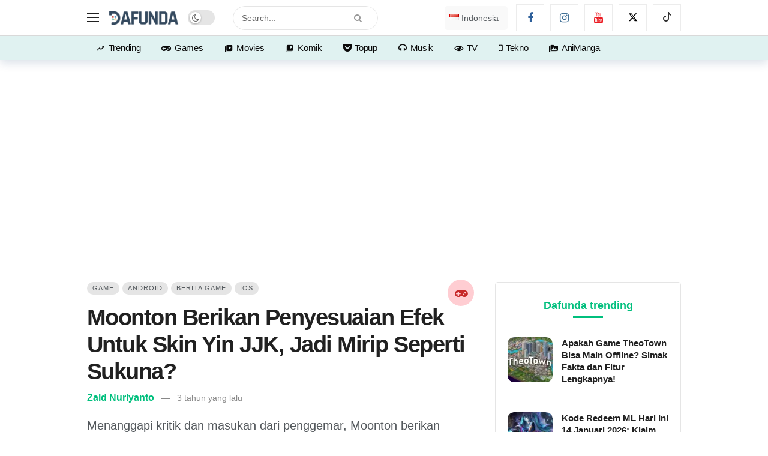

--- FILE ---
content_type: text/html; charset=UTF-8
request_url: https://dafunda.com/game/penyesuaian-efek-skin-yin-jjk/
body_size: 41874
content:
<!DOCTYPE html>
<html lang="id-ID">
<head>
	<meta http-equiv="Content-Type" content="text/html; charset=UTF-8" />
	<meta name='viewport' content='width=device-width, initial-scale=1, user-scalable=yes' />
	<link rel="profile" href="http://gmpg.org/xfn/11" />
	<link rel="pingback" href="https://dafunda.com/xmlrpc.php" />
	<meta name='robots' content='index, follow, max-image-preview:large, max-snippet:-1, max-video-preview:-1' />
<link rel='preconnect' href='https://static.cloudflareinsights.com/' crossorigin>
<link rel='preconnect' href='https://data.haloweb.id/' crossorigin>
<link rel='dns-prefetch' href='//ajax.cloudflare.com'>
<link rel='dns-prefetch' href='//static.cloudflareinsights.com'>
<link rel='dns-prefetch' href='//gmpg.org'>
<link rel='dns-prefetch' href='//www.google-analytics.com'>
<link rel='dns-prefetch' href='//www.googletagservices.com'>
<link rel='dns-prefetch' href='//www.googletagmanager.com'>

<link rel='dns-prefetch' href='//adservice.google.com'>
<link rel='dns-prefetch' href='//googleads.g.doubleclick.net'>
<link rel='dns-prefetch' href='//tpc.googlesyndication.com'>
<link rel='dns-prefetch' href='//data.haloweb.id'>

	<!-- This site is optimized with the Yoast SEO Premium plugin v26.7 (Yoast SEO v26.7) - https://yoast.com/wordpress/plugins/seo/ -->
	<title>Moonton Berikan Penyesuaian Efek Untuk Skin Yin JJK, Jadi Mirip Seperti Sukuna? - Dafunda.com</title>
<link rel='preload' href='https://dafunda.com/wp-content/uploads/2020/03/Dafunda-Mobile-Logo-NP-min.png' as='image' imagesrcset='https://dafunda.com/wp-content/uploads/2020/03/Dafunda-Mobile-Logo-NP-min.png 1x, https://dafunda.com/wp-content/uploads/2020/03/Dafunda-Newspaper-Logo-min.png 2x' imagesizes=''/>
<link rel='preload' href='https://dafunda.com/wp-content/plugins/polylang-pro/vendor/wpsyntex/polylang/flags/id.png' as='image' imagesrcset='' imagesizes=''/>
<link rel='preload' href='https://dafunda.com/wp-content/plugins/ak-framework/assets/fonts/fontawesome-webfont.woff2' as='font' type='font/woff2' fetchpriority='high' crossorigin='anonymous'><link rel='preload' href='https://dafunda.com/wp-content/themes/newsy/assets/fonts/akfi.ttf' as='font' type='font/ttf' fetchpriority='high' crossorigin='anonymous'><link rel='preload' href='https://dafunda.com/wp-content/plugins/absolute-reviews/fonts/absolute-reviews-icons.woff' as='font' type='font/woff' fetchpriority='high' crossorigin='anonymous'><link rel='preload' href='https://dafunda.com/wp-content/plugins/ak-framework/assets/fonts/fontawesome-webfont.woff2?v=4.7.0' as='font' type='font/woff2' fetchpriority='high' crossorigin='anonymous'><link rel='preload' href='https://dafunda.com/wp-content/themes/newsy/assets/fonts/akfi.ttf?2vd315' as='font' type='font/ttf' fetchpriority='high' crossorigin='anonymous'><link rel='preload' href='https://dafunda.com/wp-content/plugins/ak-framework/assets/fonts/fontawesome-webfont.woff?v=4.7.0' as='font' type='font/woff' fetchpriority='high' crossorigin='anonymous'><link rel="preload" href="https://dafunda.com/wp-content/plugins/ak-framework/assets/fonts/fontawesome-webfont.woff2" as="font" type="font/woff2" crossorigin><link rel="preload" href="https://dafunda.com/wp-content/themes/newsy/assets/fonts/akfi.ttf" as="font" type="font/ttf" crossorigin><link rel="preload" href="https://dafunda.com/wp-content/uploads/code-snippets/593338.css" as="style" onload="this.rel='stylesheet';this.removeAttribute('onload');"><style id="perfmatters-used-css">@font-face{font-display:swap;font-family:"absolute-reviews-icons";src:url("https://dafunda.com/wp-content/plugins/absolute-reviews/public/css/../../fonts/absolute-reviews-icons.woff") format("woff"),url("https://dafunda.com/wp-content/plugins/absolute-reviews/public/css/../../fonts/absolute-reviews-icons.ttf") format("truetype"),url("https://dafunda.com/wp-content/plugins/absolute-reviews/public/css/../../fonts/absolute-reviews-icons.svg") format("svg");font-weight:normal;font-style:normal;}[class^="abr-icon-"],[class*=" abr-icon-"]{font-family:"absolute-reviews-icons" !important;font-style:normal;font-weight:normal;font-variant:normal;text-transform:none;line-height:1;-webkit-font-smoothing:antialiased;-moz-osx-font-smoothing:grayscale;}@-webkit-keyframes spin{0%{-webkit-transform:rotate(0deg);}100%{-webkit-transform:rotate(360deg);}}@keyframes spin{0%{transform:rotate(0deg);}100%{transform:rotate(360deg);}}@-webkit-keyframes animatebottom{from{bottom:-100px;opacity:0;}to{bottom:0px;opacity:1;}}@keyframes animatebottom{from{bottom:-100px;opacity:0;}to{bottom:0;opacity:1;}}.ak-anim{-webkit-animation-duration:1s;animation-duration:1s;-webkit-animation-fill-mode:both;animation-fill-mode:both;}.ak-anim-slide-in-down{animation-name:ak-anim-slide-in-down;animation-duration:.5s;}@keyframes ak-anim-flash{from,50%,to{opacity:1;}25%,75%{opacity:0;}}@keyframes ak-anim-pulse{from{transform:scale3d(1,1,1);}50%{transform:scale3d(1.05,1.05,1.05);}to{transform:translate3d(0,0,0);}}@keyframes ak-anim-shake{0%{transform:translateX(0);}6.5%{transform:translateX(-6px) rotateY(-9deg);}18.5%{transform:translateX(5px) rotateY(7deg);}31.5%{transform:translateX(-3px) rotateY(-5deg);}43.5%{transform:translateX(2px) rotateY(3deg);}50%{transform:translateX(0);}}@keyframes ak-anim-swing{20%{transform:rotate3d(0,0,1,15deg);}40%{transform:rotate3d(0,0,1,-10deg);}60%{transform:rotate3d(0,0,1,5deg);}80%{transform:rotate3d(0,0,1,-5deg);}to{transform:scale3d(1,1,1);}}@keyframes ak-anim-tada{from{transform:scale3d(1,1,1);}10%,20%{transform:scale3d(.9,.9,.9) rotate3d(0,0,1,-3deg);}30%,50%,70%{transform:scale3d(1.1,1.1,1.1) rotate3d(0,0,1,3deg);}40%,60%,80%{transform:scale3d(1.1,1.1,1.1) rotate3d(0,0,1,-3deg);}to{transform:scale3d(1,1,1);}}@keyframes ak-anim-bounce{from,20%,40%,60%,80%,to{animation-timing-function:cubic-bezier(.215,.61,.355,1);}0%{opacity:0;transform:scale3d(.3,.3,.3);}20%{transform:scale3d(1.1,1.1,1.1);}40%{transform:scale3d(.9,.9,.9);}60%{opacity:1;transform:scale3d(1.03,1.03,1.03);}80%{transform:scale3d(.97,.97,.97);}to{opacity:1;transform:scale3d(1,1,1);}}@keyframes ak-anim-fade-in{from{opacity:0;}to{opacity:1;}}@keyframes ak-menu-fade-out{from{opacity:1;}to{opacity:0;}}@keyframes ak-menu-zoom-in{from{opacity:0;transform:scale3d(.3,.3,.3);}50%{opacity:1;}}@keyframes ak-anim-slide-in-down{from{transform:translate3d(0,25px,0);opacity:0;}to{transform:translate3d(0,0,0);opacity:1;}}@keyframes ak-anim-slide-out-down{from{-webkit-transform:translate3d(0,0,0);transform:translate3d(0,0,0);}to{visibility:hidden;-webkit-transform:translate3d(0,25px,0);transform:translate3d(0,25px,0);}}@keyframes ak-anim-slide-in-up{from{transform:translate3d(0,-25px,0);opacity:0;}to{transform:translate3d(0,0,0);opacity:1;}}@keyframes ak-anim-slide-in-left{from{transform:translate3d(-25px,0,0);opacity:0;}to{transform:translate3d(0,0,0);opacity:1;}}@keyframes ak-anim-slide-in-right{from{transform:translate3d(25px,0,0);opacity:0;}to{transform:translate3d(0,0,0);opacity:1;}}@keyframes ak-anim-flip-in-x{from{transform:perspective(400px) rotate3d(1,0,0,90deg);}to{transform:perspective(400px);}}@keyframes ak-anim-flip-in-y{from{transform:perspective(400px) rotate3d(0,1,0,90deg);animation-timing-function:ease-in;opacity:0;}40%{transform:perspective(400px) rotate3d(0,1,0,-20deg);animation-timing-function:ease-in;}60%{transform:perspective(400px) rotate3d(0,1,0,10deg);opacity:1;}80%{transform:perspective(400px) rotate3d(0,1,0,-5deg);}to{transform:perspective(400px);}}@font-face{font-display:swap;font-family:"FontAwesome";src:url("https://dafunda.com/wp-content/plugins/ak-framework/assets/css/../fonts/fontawesome-webfont.eot?v=4.7.0");src:url("https://dafunda.com/wp-content/plugins/ak-framework/assets/css/../fonts/fontawesome-webfont.eot?#iefix&v=4.7.0") format("embedded-opentype"),url("https://dafunda.com/wp-content/plugins/ak-framework/assets/css/../fonts/fontawesome-webfont.woff2?v=4.7.0") format("woff2"),url("https://dafunda.com/wp-content/plugins/ak-framework/assets/css/../fonts/fontawesome-webfont.woff?v=4.7.0") format("woff"),url("https://dafunda.com/wp-content/plugins/ak-framework/assets/css/../fonts/fontawesome-webfont.ttf?v=4.7.0") format("truetype"),url("https://dafunda.com/wp-content/plugins/ak-framework/assets/css/../fonts/fontawesome-webfont.svg?v=4.7.0#fontawesomeregular") format("svg");font-weight:normal;font-style:normal;}.fa{display:inline-block;font:normal normal normal 14px/1 FontAwesome;font-size:inherit;text-rendering:auto;-webkit-font-smoothing:antialiased;-moz-osx-font-smoothing:grayscale;}@-webkit-keyframes fa-spin{0%{-webkit-transform:rotate(0);transform:rotate(0);}100%{-webkit-transform:rotate(359deg);transform:rotate(359deg);}}@keyframes fa-spin{0%{-webkit-transform:rotate(0);transform:rotate(0);}100%{-webkit-transform:rotate(359deg);transform:rotate(359deg);}}.fa-search:before{content:"";}.fa-lock:before{content:"";}.fa-headphones:before{content:"";}.fa-arrow-up:before{content:"";}.fa-twitter:before{content:"";}.fa-facebook-f:before,.fa-facebook:before{content:"";}.fa-group:before,.fa-users:before{content:"";}.fa-envelope:before{content:"";}.fa-angle-left:before{content:"";}.fa-mobile-phone:before,.fa-mobile:before{content:"";}.fa-gamepad:before{content:"";}.fa-youtube:before{content:"";}.fa-instagram:before{content:"";}.fa-whatsapp:before{content:"";}.fa-get-pocket:before{content:"";}.mfp-hide{display:none !important;}button::-moz-focus-inner{padding:0;border:0;}@font-face{font-display:swap;font-family:"akfi";src:url("https://dafunda.com/wp-content/themes/newsy/assets/css/../fonts/akfi.eot?2vd315");src:url("https://dafunda.com/wp-content/themes/newsy/assets/css/../fonts/akfi.eot?2vd315#iefix") format("embedded-opentype"),url("https://dafunda.com/wp-content/themes/newsy/assets/css/../fonts/akfi.ttf?2vd315") format("truetype"),url("https://dafunda.com/wp-content/themes/newsy/assets/css/../fonts/akfi.woff?2vd315") format("woff"),url("https://dafunda.com/wp-content/themes/newsy/assets/css/../fonts/akfi.svg?2vd315#icomoon") format("svg");font-weight:normal;font-style:normal;}[class^="akfi-"],[class*="akfi-"]{display:inline-block;font-family:"akfi" !important;speak:none !important;font-style:normal !important;font-weight:normal !important;font-variant:normal !important;text-transform:none !important;line-height:1 !important;-webkit-font-smoothing:antialiased;-moz-osx-font-smoothing:grayscale;}.akfi-video_library:before{content:"";}.akfi-collections_bookmark:before{content:"";}.akfi-perm_media:before{content:"";}.akfi-trending_up:before{content:"";}.akfi-search:before{content:"";}.akfi-eye:before{content:"";}a,abbr,acronym,address,applet,article,aside,audio,b,big,blockquote,body,canvas,caption,center,cite,code,dd,del,details,dfn,div,dl,dt,em,embed,fieldset,figcaption,figure,footer,form,h1,h2,h3,h4,h5,h6,header,hgroup,html,i,iframe,img,ins,kbd,label,legend,li,mark,menu,nav,object,ol,output,p,pre,q,ruby,s,samp,section,small,span,strike,strong,sub,summary,sup,table,tbody,td,tfoot,th,thead,time,tr,tt,u,ul,var,video{margin:0;padding:0;border:0;outline:0;font-size:100%;font:inherit;vertical-align:baseline;}article,aside,details,figcaption,figure,footer,header,hgroup,menu,nav,section{display:block;}*,:before,:after{-webkit-box-sizing:border-box;box-sizing:border-box;}::-moz-selection{background:#ce86b3;color:#fff;text-shadow:none;}::selection{background:#ce86b3;color:#fff;text-shadow:none;}::-moz-selection{background:#ce86b3;color:#fff;text-shadow:none;}:root{--ak-grey-bg-color:#f6f6f6;--ak-darkgrey-bg-color:#f1f1f1;--ak-bg-color:#fff;--ak-dark-bg-color:#f6f6f6;--ak-text-color:#53585c;--ak-link-text-color:#000;--ak-meta-text-color:#a0a0a0;--ak-border-color:#f4f4f4;--ak-dark-border-color:#eee;--ak-darker-border-color:#d4d4d4;--ak-alpha-bg-color:rgba(0,0,0,.1);--ak-alpha-border-color:rgba(0,0,0,.15);--ak-bar-bg-color:#fff;--ak-box-bg-color:#fff;--ak-box-border-color:rgba(0,0,0,.1);--ak-highlight-color:#4493e0;--ak-accent-color:#ff007a;}html,body{height:100%;margin:0;}body{color:var(--ak-text-color);background-color:var(--ak-bg-color);font-family:Helvetica Neue,Helvetica,Roboto,Arial,sans-serif;font-size:14px;line-height:1.6em;-webkit-text-size-adjust:100%;-ms-text-size-adjust:100%;text-rendering:optimizeLegibility;-webkit-text-decoration-skip:ink;text-decoration-skip-ink:auto;-webkit-font-smoothing:antialiased;-moz-osx-font-smoothing:grayscale;}.screen-reader-text{clip:rect(1px,1px,1px,1px);position:absolute !important;white-space:nowrap;height:1px;width:1px;overflow:hidden;}.screen-reader-text:focus{background-color:#f1f1f1;border-radius:3px;-webkit-box-shadow:0 0 2px 2px rgba(0,0,0,.6);box-shadow:0 0 2px 2px rgba(0,0,0,.6);clip:auto !important;color:var(--ak-highlight-color);display:block;font-size:14px;font-size:.875rem;font-weight:bold;height:auto;left:5px;line-height:normal;padding:15px 23px 14px;text-decoration:none;top:5px;width:auto;z-index:100000;}h1,h2,h3,h4,h5,h6{color:#000;line-height:1.4;font-weight:700;-ms-word-wrap:break-word;word-wrap:break-word;text-rendering:optimizeLegibility;}h1{font-size:2.44em;margin:.67em 0 .5em;}h3{font-size:1.56em;margin:1em 0 .5em;}h4{font-size:1.25em;margin:1.33em 0 .5em;}a{color:var(--ak-link-text-color);}a,a:focus,a:hover{text-decoration:none;}a:hover{color:var(--ak-highlight-color);}a:focus,button:focus{outline:0 !important;}ol,ul{list-style:none;}audio,canvas,img,video{vertical-align:middle;}img{max-width:100%;-ms-interpolation-mode:bicubic;height:auto;}iframe{max-width:100%;}input,textarea,button,select,label,optgroup{font:inherit;}i,em,cite,dfn{font-style:italic;}p,pre{margin:0 0 1.75em;text-rendering:optimizeLegibility;}.clearfix:before,.clearfix:after{display:table;content:"";line-height:0;clear:both;}.clearfix:after{clear:both !important;}.clearfix:after,.container:after,.row:after,.vc_row:after,.vc_row .ak_vc_container:after{content:"";display:table;clear:both;}.hidden{display:none;}input[type="text"],input[type="search"],input[type="email"],input[type="password"],input[type="number"],input[type="tel"],textarea,select{display:inline-block;background:var(--ak-box-bg-color);color:var(--ak-text-color);border:1px solid var(--ak-box-border-color);outline:0;font-size:14px;font-weight:400;width:100%;max-width:100%;min-height:40px;margin:0;padding:7px 14px;border-radius:0;-webkit-transition:all .2s ease;-webkit-transition:.25s ease;transition:.25s ease;-webkit-box-shadow:none;box-shadow:none;}input[type="text"]:focus,input[type="search"]:focus,input[type="email"]:focus,input[type="password"]:focus,input[type="tel"]:focus,select:focus,textarea:focus{-webkit-box-shadow:inset 0 2px 2px rgba(0,0,0,.05);box-shadow:inset 0 2px 2px rgba(0,0,0,.05);}input[type="button"],input[type="submit"],.btn,.btn:hover,.btn:focus,.button,.button:hover,.button:focus{border:1px solid transparent;background-color:var(--ak-highlight-color);color:#fff;height:36px;line-height:34px;padding:0 15px;display:inline-block;cursor:pointer;text-align:center;font-size:14px;font-weight:700;letter-spacing:1px;outline:0;-webkit-appearance:none;-webkit-transition:.3s ease;transition:.3s ease;-webkit-box-sizing:content-box;box-sizing:content-box;}.btn:hover,.button:hover,input[type="button"]:hover,input[type="submit"]:hover,.btn:focus,.button:focus,input[type="button"]:focus,input[type="submit"]:focus{color:#fff;-webkit-box-shadow:inset 0 0 0 100px rgba(255,255,255,.15);box-shadow:inset 0 0 0 100px rgba(255,255,255,.15);}button:disabled,button:disabled,input:disabled,input:disabled{background:var(--ak-darkgrey-bg-color) !important;}.btn .fa,.btn .ak-icon{margin-right:5px;font-size:inherit;}.btn.round{border-radius:40px;}.ak-toggle-container{position:relative;display:block;width:45px;height:25px;}.ak-toggle-container input{position:absolute;cursor:pointer;opacity:0;width:100%;height:100%;z-index:1;}.ak-toggle-container .slider{position:absolute;cursor:pointer;top:0;left:0;right:0;bottom:0;background-color:rgba(0,0,0,.1);-webkit-transition:.4s;transition:.4s;}.ak-toggle-container .slider:before{color:#666;background-color:#fff;position:absolute;content:"";font-size:14px !important;height:19px;line-height:20px;width:19px;text-align:center;left:3px;bottom:3px;-webkit-box-shadow:0 1px 3px rgba(0,0,0,.3);box-shadow:0 1px 3px rgba(0,0,0,.3);-webkit-transition:.25s;transition:.25s;}.ak-toggle-container .slider.round{border-radius:25px;}.ak-toggle-container .slider.round:before{border-radius:50%;}.ak-toggle-container input:checked+.slider:before{-webkit-transform:translateX(19px);transform:translateX(19px);}.ak_search_form{position:relative;border-radius:3px;overflow:hidden;}.ak_search_form .search-submit{color:#fff;border:0;font-size:14px;outline:0;cursor:pointer;position:absolute;height:auto;min-height:unset;top:1px;bottom:1px;right:1px;padding:0 15px;-webkit-transition:none;transition:none;border-radius:0 3px 3px 0;}.ak_search_form .search-submit .fa{margin:0;}.modal-step-container .modal-step-page{display:none;position:relative;width:100%;opacity:1;}.modal-step-container .modal-step-page.modal-current-step{display:block;}.modal-step-container .modal-step-page .go-modal-step.go-modal-login-page{top:18px;position:relative;}.ak-auth-modal{padding:0 !important;width:auto;max-width:420px;margin:0 auto;position:relative;}.ak-auth-modal .modal-message{font-size:16px;}.login-wrap{width:100%;position:relative;margin-left:auto;margin-right:auto;padding:40px 50px;display:inline-block;vertical-align:middle;background:var(--ak-box-bg-color);border:0;border-radius:3px;-webkit-box-shadow:0 0 30px rgba(0,0,0,.31);box-shadow:0 0 30px rgba(0,0,0,.31);-webkit-transition:-webkit-transform .4s ease-out;transition:-webkit-transform .4s ease-out;transition:transform .4s ease-out;transition:transform .4s ease-out,-webkit-transform .4s ease-out;}@media only screen and (max-width:767px){.login-wrap{padding:30px 30px;}}.login-header{text-align:center;color:var(--ak-text-color);font-size:16px;margin-bottom:15px;}.login-header h3{margin-top:0;}.login-header:last-child{margin-bottom:0;}.login-header .login-icon{display:block;margin-bottom:10px;font-size:64px;}.login-field{margin-bottom:15px;}.remember-checkbox{position:absolute;z-index:-1000;left:-1000px;overflow:hidden;clip:rect(0 0 0 0);height:1px;width:1px;margin:-1px;padding:0;border:0;}.remember-checkbox+.remember-label{padding-left:21px;height:16px;display:inline-block;line-height:16px;background-repeat:no-repeat;background-position:0 0;font-size:14px;vertical-align:middle;cursor:pointer;color:var(--ak-meta-text-color);}.remember-checkbox:checked+.remember-label{background-position:0 -16px;color:var(--ak-meta-text-color);}.remember-label{background-image:url("[data-uri]");-webkit-touch-callout:none;-webkit-user-select:none;-moz-user-select:none;-ms-user-select:none;user-select:none;}.login-reset{display:-webkit-box;display:-ms-flexbox;display:flex;-webkit-box-pack:justify;-ms-flex-pack:justify;justify-content:space-between;}.reset-link{color:var(--ak-text-link-color);}.login-remember{color:var(--ak-meta-text-color);}.login-submit{margin-bottom:10px;}.login-btn{border-radius:3px;padding:0 !important;height:38px !important;width:100%;}.reset-submit .login-btn{background:#575757 !important;}.login-buttom-text{font-size:14px;color:var(--ak-meta-text-color);text-align:center;margin-bottom:0;}.row{margin-right:-15px;margin-left:-15px;}.ak-container{width:auto;margin:0 auto;padding:0;}.container,.ak_vc_container{width:100%;margin-right:auto;margin-left:auto;}.container{padding-right:15px;padding-left:15px;}@media (max-width:576px){.container,.vc_column_container{max-width:540px;}}@media (min-width:768px){.container,.vc-content .vc_row,.vc-content .vc_element>.vc_row,.vc-content .vc_row[data-vc-full-width="true"]>.ak_vc_container,.vc-content .vc_element>.vc_row[data-vc-full-width="true"]>.ak_vc_container{max-width:750px;}}@media (min-width:992px){.container,.vc-content .vc_row,.vc-content .vc_element>.vc_row,.vc-content .vc_row[data-vc-full-width="true"]>.ak_vc_container,.vc-content .vc_element>.vc_row[data-vc-full-width="true"]>.ak_vc_container{max-width:970px;}}@media (min-width:1200px){.container,.vc-content .vc_row,.vc-content .vc_element>.vc_row,.vc-content .vc_row[data-vc-full-width="true"]>.ak_vc_container,.vc-content .vc_element>.vc_row[data-vc-full-width="true"]>.ak_vc_container{max-width:1170px;}}.col-xs-1,.col-sm-1,.col-md-1,.col-lg-1,.col-xs-2,.col-sm-2,.col-md-2,.col-lg-2,.col-xs-3,.col-sm-3,.col-md-3,.col-lg-3,.col-xs-4,.col-sm-4,.col-md-4,.col-lg-4,.col-xs-5,.col-sm-5,.col-md-5,.col-lg-5,.col-xs-6,.col-sm-6,.col-md-6,.col-lg-6,.col-xs-7,.col-sm-7,.col-md-7,.col-lg-7,.col-xs-8,.col-sm-8,.col-md-8,.col-lg-8,.col-xs-9,.col-sm-9,.col-md-9,.col-lg-9,.col-xs-10,.col-sm-10,.col-md-10,.col-lg-10,.col-xs-11,.col-sm-11,.col-md-11,.col-lg-11,.col-xs-12,.col-sm-12,.col-md-12,.col-lg-12{position:relative;min-height:1px;padding-right:15px;padding-left:15px;}@media (min-width:768px){.col-sm-1,.col-sm-2,.col-sm-3,.col-sm-4,.col-sm-5,.col-sm-6,.col-sm-7,.col-sm-8,.col-sm-9,.col-sm-10,.col-sm-11,.col-sm-12{float:left;}.col-sm-4{width:33.33333333%;}}@media (min-width:992px){.col-md-1,.col-md-2,.col-md-3,.col-md-4,.col-md-5,.col-md-6,.col-md-7,.col-md-8,.col-md-9,.col-md-10,.col-md-11,.col-md-12{float:left;}.col-md-8{width:66.66666667%;}.col-md-4{width:33.33333333%;}}.ak-row{-js-display:flex;display:-ms-flexbox;display:-webkit-box;display:flex;-ms-flex-flow:row nowrap;-webkit-box-orient:horizontal;-webkit-box-direction:normal;flex-flow:row nowrap;-ms-flex-pack:justify;-webkit-box-pack:justify;justify-content:space-between;-ms-flex-direction:row;flex-direction:row;height:100%;margin-left:-15px;margin-right:-15px;}.ak-inner-row{width:100%;display:inline-block;display:-ms-flexbox;display:-webkit-box;display:flex;-ms-flex-flow:row wrap;-webkit-box-orient:horizontal;-webkit-box-direction:normal;flex-flow:row wrap;-ms-flex-direction:row;flex-direction:row;}.ak-column{-js-display:flex;display:-ms-flexbox;display:-webkit-box;display:flex;-webkit-box-orient:vertical;-webkit-box-direction:normal;-ms-flex-direction:column;flex-direction:column;padding-left:15px;padding-right:15px;max-width:100%;-webkit-box-flex:1;-ms-flex:1 1 100%;flex:1 1 100%;min-width:0;}.ak-column>div{padding:7px 0;}.ak-column>div:first-child{padding-top:0;}.ak-column>div:last-child{padding-bottom:0;}.ak-column-grow{-webkit-box-flex:1;-ms-flex:1;flex:1;}.ak-column-normal{-webkit-box-flex:0 0 auto;-ms-flex:0 0 auto;flex:0 0 auto;}.ak-column-left{margin-right:auto;}.ak-column-center{margin:0 auto;}.ak-column-right{margin-left:auto;}.ak-justify-content-left{-webkit-box-pack:start;-ms-flex-pack:start;justify-content:flex-start;}.ak-justify-content-right{-webkit-box-pack:end;-ms-flex-pack:end;justify-content:flex-end;}.ak-justify-content-center{-webkit-box-pack:center;-ms-flex-pack:center;justify-content:center;}.ak-row-items-middle{-ms-flex-align:center;-webkit-box-align:center;align-items:center;}@media only screen and (max-width:992px){.ak-row-responsive,.ak-row-responsive .ak-column>.ak-inner-row{-webkit-box-orient:vertical;-webkit-box-direction:normal;-ms-flex-direction:column;flex-direction:column;}.ak-row-responsive .ak-column{width:100%;}.ak-row-responsive .ak-column-left{margin-right:0;}.ak-row-responsive .ak-column-right{margin-left:0;}}.ak-main-wrap{position:relative;overflow:hidden;}.ak-main-bg-wrap{width:100%;height:100%;position:fixed;z-index:0;top:0;}.ak-content-wrap{position:relative;}.ak-content{padding:30px 0 40px;}@media only screen and (min-width:1200px){.ak-layout-style-1 .sidebar-column-primary{padding-left:40px;}}.ak-bar{position:relative;display:-webkit-box;display:-ms-flexbox;display:flex;-webkit-box-align:center;-ms-flex-align:center;align-items:center;}.ak-bar .ak-bar-inner{position:relative;height:100%;}.ak-bar:not(.boxed),.ak-bar.boxed .ak-bar-inner{background-color:var(--ak-bar-bg-color);border-width:0;border-style:solid;border-color:var(--ak-alpha-border-color);}.ak-bar .ak-bar-item{padding:0 7px;}.ak-bar .ak-bar-item:first-child{padding-left:0 !important;}.ak-bar .ak-bar-item:last-child{padding-right:0 !important;}.ak-header-wrap{z-index:5;position:relative;background-color:var(--ak-bg-color);}.ak-header-wrap .ak-mid-bar{min-height:60px;border-bottom-width:1px;}.ak-header-wrap .ak-bottom-bar{min-height:50px;border-bottom-width:1px;}.ak-header-bottom-shadow{border-bottom-width:0;-webkit-box-shadow:0 5px 15px rgba(4,49,99,.15);box-shadow:0 5px 15px rgba(4,49,99,.15);}.ak-header-bottom-shadow .ak-bar:last-child{border-bottom-width:0;}.ak-header-icon-btn{font-size:18px;color:var(--ak-text-color);height:30px;border-radius:100%;line-height:30px;width:30px;display:-webkit-box;display:-ms-flexbox;display:flex;-webkit-box-align:center;-ms-flex-align:center;align-items:center;-webkit-box-pack:center;-ms-flex-pack:center;justify-content:center;text-align:center;}.ak-header-icon-btn:hover,.ak-header-icon-btn:focus{color:inherit;background-color:rgba(0,0,0,.05);}.ak-dropdown{visibility:hidden;opacity:0;position:absolute;top:45px;right:0;z-index:999;border-radius:4px;border:0;width:342px;padding:20px;background:var(--ak-bg-color);border:1px solid var(--ak-border-color);-webkit-box-shadow:0 2px 6px rgba(0,0,0,.2);box-shadow:0 2px 6px rgba(0,0,0,.2);-webkit-transition:all .4s ease;transition:all .4s ease;transform:translate3d(0,20px,0);-webkit-transform:translate3d(0,20px,0);-moz-transform:translate3d(0,20px,0);-ms-transform:translate3d(0,20px,0);-o-transform:translate3d(0,20px,0);}.ak-dropdown:before{border-color:transparent transparent var(--ak-bg-color);border-style:solid;border-width:0 8px 8px;content:"";right:16px;position:absolute;top:-8px;z-index:98;}.ak-dropdown:after{border-color:transparent transparent var(--ak-box-border-color);border-style:solid;border-width:0 9px 9px;content:"";right:15px;position:absolute;top:-9px;z-index:97;}.ak-column-left .ak-dropdown{right:auto;left:0;}.ak-column-left .ak-dropdown:before{right:auto;left:16px;}.ak-column-left .ak-dropdown:after{right:auto;left:15px;}@media (max-width:767px){.ak-dropdown{width:300px;}}.ak-header-mobile-wrap{display:none;position:relative;z-index:5;}.ak-header-mobile-wrap .ak-mobile-bar{position:relative;-webkit-box-shadow:0 2px 6px rgba(0,0,0,.1);box-shadow:0 2px 6px rgba(0,0,0,.1);height:60px;-webkit-transition:.2s ease;transition:.2s ease;}@media only screen and (max-width:991px){.ak-header-wrap,.ak-header-sticky-wrap{display:none;}.ak-header-mobile-wrap{display:block;}}.ak-sticky-bar{position:fixed;top:0;left:auto;width:100%;z-index:99;margin:0 auto;opacity:0;height:60px;visibility:hidden;-webkit-transition:-webkit-transform .3s;transition:-webkit-transform .3s;transition:transform .3s;transition:transform .3s,-webkit-transform .3s;-webkit-transform:translateY(-200px);-khtml-transform:translateY(-200px);transform:translateY(-200px);}.ak-sticky-bar .container{height:100%;}.ak-sticky-bar .ak-main-menu>li>a{line-height:60px;}.ak-sticky-bar:not(.boxed){border-bottom:0;-webkit-box-shadow:0 1px 8px 0 rgba(0,0,0,.1);box-shadow:0 1px 8px 0 rgba(0,0,0,.1);}.ak-post-sticky-wrap .ak-post-sticky-share .ak-share-button{margin-bottom:0;height:38px;width:38px;line-height:38px;}@media screen and (max-width:767px){.ak-post-sticky-wrap .ak-post-sticky-share .ak-share-button{display:none;width:32px;height:32px;line-height:32px;}.ak-post-sticky-wrap .ak-post-sticky-share .ak-share-button:nth-child(1),.ak-post-sticky-wrap .ak-post-sticky-share .ak-share-button:nth-child(2){display:-webkit-box;display:-ms-flexbox;display:flex;}}.ak-header-search{z-index:1;position:relative;}.ak-header-wrap .ak-header-search-form{padding:0;}.ak-header-search-form{min-width:50%;}.ak-header-search-form .ak-search-form{display:block;position:relative;line-height:normal;overflow:hidden;}.ak-header-search-form .ak-search-form.round{border-radius:30px;}.ak-header-search-form .ak-search-form.round .search-field{border-radius:30px;}.ak-header-search-form .ak-search-form.round .search-submit{border-radius:0 30px 30px 0;}.ak-header-search-form .search-field{color:#212121;background:transparent;}.ak-header-search-form input::-webkit-input-placeholder{color:#666;}.ak-header-search-form input::-moz-placeholder{color:#666;}.ak-header-search-form input:-ms-input-placeholder{color:#666;}.ak-header-search-form input::-ms-input-placeholder{color:#666;}.ak-header-search-form input::placeholder{color:#666;}.ak-column-grow.ak-column-center .ak-header-search-form .search-submit{padding:0 25px;}.ak-mid-bar .ak-header-search-form .search-field,.ak-bottom-bar .ak-header-search-form .search-field{background:hsla(0,0%,100%,.1);}.ak-menu-handler{color:#212121;display:block;position:relative;width:20px;height:16px;}.ak-menu-handler:hover,.ak-menu-handler:focus{color:inherit;}.ak-menu-handler span{position:absolute;width:100%;height:2px;left:0;border-top:2px solid;-webkit-transition:.15s ease;transition:.15s ease;}.ak-menu-handler span:nth-child(1){top:0;}.ak-menu-handler:hover span:nth-child(1){-webkit-transform:translateY(2px);transform:translateY(2px);}.ak-menu-handler span:nth-child(2){top:50%;margin-top:-1px;}.ak-menu-handler span:nth-child(3){bottom:0;}.ak-menu-handler:hover span:nth-child(3){-webkit-transform:translateY(-2px);transform:translateY(-2px);}.ak-footer-social-icons .ak-social-counter,.ak-header-social-icons .ak-social-counter{margin:0;}.ak-footer-social-icons .ak-social-counter .social-item,.ak-header-social-icons .ak-social-counter .social-item{margin:0 7px;}.ak-footer-social-icons .ak-social-counter .social-item a,.ak-header-social-icons .ak-social-counter .social-item a{margin:0;height:35px;line-height:35px;}.ak-footer-social-icons .ak-social-counter .social-item a .item-icon,.ak-header-social-icons .ak-social-counter .social-item a .item-icon{width:35px;font-size:18px;}.ak-logo-main{margin:0;padding:0;line-height:1;font-size:40px;font-weight:700;letter-spacing:-.02em;}.ak-logo-main a{display:block;}.ak-logo-main img,.ak-logo-main svg{width:auto;height:auto;display:block;max-width:100%;}.ak-top-lang-switcher{float:left;position:relative;}.ak-top-lang-switcher>li{padding-right:12px;float:left;}.ak-top-lang-switcher>li:last-child{padding-right:0;}.ak-top-lang-switcher>li img{margin:0 4px 2px 0;}.ak-top-lang-switcher a{color:var(--ak-text-color);}.ak-justify-content-right .ak-top-lang-switcher .sub-menu{right:0;}.ak-menu li{float:none;}.ak-menu li>a{padding:0 8px;position:relative;font-size:14px;line-height:38px;font-weight:400;color:var(--ak-link-text-color);display:-webkit-box;display:-ms-flexbox;display:flex;-webkit-box-align:center;-ms-flex-align:center;align-items:center;vertical-align:middle;-webkit-transition:background-color .15s ease;transition:background-color .15s ease;}.ak-menu li>a .ak-icon{margin-right:10px;font-size:20px;min-width:24px;color:inherit;text-align:center;}.ak-menu .sub-menu{position:relative;z-index:5;min-width:175px;}.ak-menu .sub-menu>li>a{font-size:15px;line-height:35px;font-weight:400;border-bottom:1px solid var(--ak-border-color);}.ak-menu .sub-menu>li.current-menu-item>a,.ak-menu .sub-menu>li.menu-entered>a,.ak-menu .sub-menu>li:hover>a{background-color:rgba(158,158,158,.07);}.ak-menu:not(.ak-menu-wide) li.current-menu-item>a,.ak-menu:not(.ak-menu-wide) li.menu-entered>a,.ak-menu:not(.ak-menu-wide) li:hover>a{background-color:rgba(158,158,158,.07);}.ak-menu-wide li>a .ak-icon{margin-right:6px;font-size:inherit;line-height:inherit;color:inherit;min-width:auto;height:auto;overflow:visible;}.ak-menu-wide>li{margin:0;padding:0;list-style:none;float:left;}.ak-menu-wide>li>a{position:relative;color:inherit;font-size:12px;line-height:40px;padding-right:15px;-webkit-transition:all .2s ease;transition:all .2s ease;}.ak-menu-wide>li:hover{background-color:transparent;}.ak-menu-wide .ak-mega-menu,.ak-menu-wide .sub-menu{position:absolute;top:100%;z-index:5;display:none;background-color:var(--ak-bg-color);-webkit-box-shadow:0 0 2px rgba(0,0,0,.1),0 20px 40px rgba(0,0,0,.18);box-shadow:0 0 2px rgba(0,0,0,.1),0 20px 40px rgba(0,0,0,.18);color:var(--ak-text-color);}.ak-menu-wide .sub-menu{min-width:180px;}.ak-menu-wide .sub-menu .sub-menu{left:99.4%;top:0;}.ak-menu-wide .sub-menu>li{position:relative;}.ak-menu-wide .sub-menu>li>a{display:block;padding:10px 20px;font-size:13px;font-weight:500;color:var(--ak-link-text-color);line-height:1.7;border-bottom:1px solid var(--ak-border-color);-webkit-transition:all .3s;transition:all .3s;}.ak-menu-wide .sub-menu>li>a .ak-icon{margin-right:10px;}.ak-menu-wide .sub-menu>li:last-child>a{border-bottom:none !important;}.ak-menu-more-enabled{display:-webkit-box;display:-ms-flexbox;display:flex;-webkit-box-flex:1;-ms-flex:1;flex:1;-webkit-box-align:center;-ms-flex-align:center;align-items:center;max-width:100%;-ms-flex-wrap:nowrap;flex-wrap:nowrap;overflow:hidden;}.ak-menu-more-enabled>ul.ak-menu{display:-webkit-box;display:-ms-flexbox;display:flex;-ms-flex-wrap:nowrap;flex-wrap:nowrap;-webkit-box-flex:1;-ms-flex:1;flex:1;width:100%;max-width:100%;}.ak-menu-more-enabled>ul.ak-menu>li{-webkit-box-flex:0;-ms-flex:none;flex:none;}.ak-menu-more-enabled>ul.ak-menu>li>ul.sub-menu>li>a:after{display:none;}.ak-menu-style-4>li>a,.ak-menu-style-5>li>a{padding:0 15px;}.ak-menu-style-4>li.current-menu-item>a,.ak-menu-style-5>li.current-menu-item>a,.ak-menu-style-4>li:hover>a,.ak-menu-style-5>li:hover>a{background-color:rgba(158,158,158,.07);}.ak-menu-style-5>li{margin:0 5px 0 0;}.ak-menu-style-5>li>a{border-radius:5px;}.ak-menu-style-6>li>a{display:inline-block;margin:0 12px 0 0;padding:0;background-color:transparent !important;}.ak-menu-style-6>li:not(:last-child):after{content:"/";margin-right:12px;color:var(--ak-alpha-border-color);}.ak-main-menu>li>a{font-size:15px;line-height:60px;font-weight:700;}.ak-mobile_menu-bar{overflow-x:auto;width:100%;display:block;-webkit-box-shadow:0 2px 6px rgba(0,0,0,.1);box-shadow:0 2px 6px rgba(0,0,0,.1);scrollbar-width:none;-ms-overflow-style:none;}.ak-mobile_menu-bar::-webkit-scrollbar{display:none;}.ak-mobile_menu-bar .container{max-width:-webkit-max-content;max-width:-moz-max-content;max-width:max-content;width:-webkit-max-content;width:-moz-max-content;width:max-content;}.ak-mobile_menu-bar .ak-menu{-webkit-box-orient:horizontal;-webkit-box-direction:normal;-ms-flex-flow:row nowrap;flex-flow:row nowrap;display:-webkit-box;display:-ms-flexbox;display:flex;}.ak-bar.ak-mobile_menu-bar:not(.boxed){border-top:1px solid var(--ak-border-color);}.ak-mobile-bar-menu>li>a{font-size:13px;font-weight:700;}.ak-footer-menu li>a{font-size:14px;}@media only screen and (max-width:767px){.ak-footer-menu{text-align:center;}.ak-footer-menu li{float:none;display:inline-block;}.ak-footer-menu li a{line-height:100% !important;padding:0 5px;}.ak-footer-menu li a:before,.ak-footer-menu li a:after{display:none;}.ak-footer-menu li:after{display:none;}}.ak-footer-bar .ak-mega-menu,.ak-footer-bar .sub-menu{top:auto;bottom:100%;}.ak-post-share{margin:0 0 20px;}.ak-share-list{display:block;position:relative;}.ak-post-share .ak-voting-button,.ak-module-bottom .ak-voting-button,.ak-share-button,.ak-post-share .ak-bookmark-button{position:relative;font-size:18px;height:38px;padding:0;margin:0 7px 7px 0;background:#333;border:1px solid transparent;border-radius:3px;float:left;display:-ms-flexbox;display:-webkit-box;display:flex;-ms-flex:1;-webkit-box-flex:1;flex:1;-webkit-backface-visibility:hidden;backface-visibility:hidden;-ms-flex-pack:center;-webkit-box-pack:center;justify-content:center;-webkit-box-align:center;-ms-flex-align:center;align-items:center;}.ak-post-share .ak-voting-button .fa,.ak-module-bottom .ak-voting-button .fa,.ak-share-button .fa,.ak-post-share .ak-bookmark-button .fa{color:#fff;font-size:20px;width:38px;line-height:1;text-align:center;display:inline-block;}.ak-share-button .share-name{display:inline-block;font-family:inherit;font-weight:700;color:#fff;font-size:14px;padding:0 15px 0 5px;}.ak-share-button:hover{opacity:.9;}.ak-share-button:last-child{margin-right:0;}.ak-share-style-1 .ak-share-button,.ak-share-style-1 .ak-bookmark-button{border-radius:100%;text-align:center;height:44px;line-height:44px;}.ak-share-style-1 .ak-share-button .fa,.ak-share-style-1 .ak-bookmark-button .fa{width:44px;}.ak-share-style-1 .ak-share-button .share-name,.ak-share-style-1 .ak-bookmark-button .share-name{display:none !important;}.ak-share-style-2 .ak-share-list,.ak-share-style-3 .ak-share-list,.ak-share-style-6 .ak-share-list{display:-ms-flexbox;display:-webkit-box;display:flex;-ms-flex:1;-webkit-box-flex:1;flex:1;-webkit-box-pack:start;-ms-flex-pack:start;justify-content:flex-start;}@media only screen and (max-width:991px){.ak-share-button .share-name{display:none !important;}}@media only screen and (max-width:767px){.ak-share-container{display:-webkit-box;display:-ms-flexbox;display:flex;}}.ak-post-wrap{position:relative;}.ak-post-header{margin:0 0 20px;}.ak-post-footer:empty{margin:0;}.ak-post-wrapper .ak-post-wrap+.ak-post-wrap:before,.ak-post-wrapper article[data-type="post"]:not(:first-child):before{content:"";display:block;width:100%;height:35px;background:rgba(0,0,0,.01) url("[data-uri]");margin:0 0 50px 0;}@media (max-width:768px){.ak-post-autoload .ak-post-wrapper .sidebar-column{display:none;}}.ak-post-terms-wrapper{margin-bottom:10px;line-height:14px;display:block;}.ak-post-terms{margin:0;display:inline-block;}.ak-post-terms a{font-size:11px;letter-spacing:1px;line-height:1;color:var(--ak-text-color);background-color:var(--ak-alpha-bg-color);padding:5px 9px;display:inline-block;margin:0 5px 6px 0;border-radius:2px;text-decoration:none;text-transform:uppercase;text-rendering:auto;-webkit-font-smoothing:auto;-moz-osx-font-smoothing:auto;-webkit-transition:all .2s linear;transition:all .2s linear;}.ak-post-terms a:hover{background-color:var(--ak-highlight-color);color:#fff !important;}.ak-post-badges{float:right;margin-top:-4px;}.ak-post-title{color:#212121;font-weight:700;font-size:2.7em;line-height:1.2;margin:0 0 20px;letter-spacing:-.04em;}.ak-post-title a{color:inherit;}@media only screen and (max-width:992px){.ak-post-title{font-size:2em !important;}}@media only screen and (max-width:768px){.ak-post-title{font-size:1.8em !important;}}.ak-post-meta{position:relative;display:-webkit-box;display:-ms-flexbox;display:flex;-ms-align-items:center;-webkit-box-align:center;-ms-flex-align:center;align-items:center;-ms-flex-line-pack:start;align-content:flex-start;margin:0 0 20px;font-size:14px;line-height:1.6;color:#888;text-transform:none;}.ak-post-meta a{color:inherit;font-weight:400;}.ak-post-meta>div{display:inline-block;}.ak-post-meta>div:not(:last-of-type){margin-right:10px;}.ak-post-meta>div .ak-icon{font-size:inherit;margin-right:3px;}.ak-post-meta-left{display:-webkit-box;display:-ms-flexbox;display:flex;-ms-align-items:center;-webkit-box-align:center;-ms-flex-align:center;align-items:center;-ms-flex-line-pack:start;align-content:flex-start;}.ak-post-meta-left>div{display:inline-block;}.ak-post-meta-left>div:not(:last-of-type){margin-right:8px;}.ak-post-meta-right{text-align:right;-webkit-box-flex:1;-ms-flex:1 0 auto;flex:1 0 auto;}.ak-post-meta-right>div{display:inline-block;font-size:18px;}.ak-post-meta-right>div:not(:last-of-type){margin-right:15px;}.ak-post-meta-right .ak-icon{margin-right:5px;}@media (max-width:576px){.ak-post-meta,.ak-post-meta-left,.ak-post-meta-right{display:block;}.ak-post-meta-right{margin-top:10px;}}.ak-post-meta-author a,.ak-post-meta-author a:hover{font-weight:700;font-size:16px;line-height:1;color:var(--ak-highlight-color);}@media only screen and (min-width:768px){.ak-post-meta.meta-style-2 .ak-post-meta-author+.ak-post-meta-date:before,.ak-post-meta.meta-style-3 .ak-post-meta-author+.ak-post-meta-date:before{content:"—";margin-right:8px;}}.ak-post-featured{text-align:center;display:block;margin:0 0 30px;line-height:0;position:relative;}.ak-post-featured img{max-width:100%;width:100%;height:auto !important;}.ak-post-featured iframe{max-width:100%;}.ak-post-content{color:#333;font-size:16px;line-height:1.8;word-break:normal;-ms-word-wrap:break-word;word-wrap:break-word;}.ak-post-content iframe{max-width:100%;}.ak-post-content a{color:var(--ak-highlight-color);}.ak-post-content strong>a,.ak-post-content>p>a{text-decoration:underline;}.ak-post-content ul{list-style:square;}.ak-post-content ol,.ak-post-content ul{padding-left:1.3em;margin:0 0 1.25em;}.ak-post-content ol ul,.ak-post-content ul ul,.ak-post-content ol ol,.ak-post-content ul ol{margin:0;}.ak-post-content>p,.ak-post-content>q{margin:0 0 1.25em;}.ak-post-content>blockquote,.ak-post-content>div,.ak-post-content>dd,.ak-post-content>form,.ak-post-content>video,.ak-post-content>figure,.ak-post-content table,.ak-post-content .wp-block-button,.ak-post-content .wp-block-cover{margin:0 0 1.75em;}@media only screen and (max-width:991px){.ak-post-content,blockquote p,.pullquote p{font-size:16px !important;line-height:1.8 !important;}.ak-post-content h1{font-size:2em;}.ak-post-content h3{font-size:1.25em;}.ak-post-content h4{font-size:1em;}}.ak-post-tags{font-size:12px;margin:2.2em auto 1.75em;clear:both;}.ak-post-tags span{font-weight:700;margin-right:10px;}.ak-post-tags a{color:var(--ak-text-color);background-color:var(--ak-alpha-bg-color);display:inline-block;letter-spacing:1px;line-height:normal;padding:4px 10px;margin:0 3px 5px 0;text-rendering:optimizeLegibility;-webkit-font-smoothing:auto;-moz-osx-font-smoothing:auto;-webkit-transition:all .2s linear;transition:all .2s linear;}.ak-post-tags a:hover{color:#fff !important;background-color:var(--ak-highlight-color);}.widget{margin-bottom:30px;}.comment-wrapper{margin-bottom:40px;}.comment-wrapper .comment-section{display:none;width:100%;}.comment-wrapper .comment-section iframe{width:100% !important;}.comment-wrapper .comment-section:first-of-type{display:block;}.ak-footer-wrap{position:relative;background-color:var(--ak-bg-color);}.ak-footer-wrap .container{height:100%;}.ak-footer-wrap .ak-mid-bar{min-height:120px;border-top-width:1px;}.ak-footer-wrap .ak-bottom-bar{min-height:60px;border-top-width:1px;}.ak-footer-wrap .ak-block{margin-bottom:30px;}.ak-footer-wrap .ak-ad{margin-bottom:0;}.ak-footer-bar{position:relative;-webkit-box-sizing:content-box;box-sizing:content-box;}.ak-footer-copyright{font-size:14px;}.ak-footer-widgets{width:100%;padding:30px 0;}.ak-footer-widgets .widget{width:100%;}.ak-footer-widgets .sidebar>.widget:last-of-type,.ak-footer-widgets .sidebar>.widget:last-of-type>.ak-block:last-of-type{margin-bottom:0;}@media only screen and (max-width:992px){.ak-footer-wrap .ak-footer-bar{height:auto !important;}.ak-footer-wrap .ak-footer-bar:not(.boxed),.ak-footer-wrap .ak-footer-bar.boxed .ak-header-row{padding-top:20px;padding-bottom:20px;}.ak-footer-wrap .ak-bar-item{padding:7px 0;}}@media only screen and (min-width:992px){.ak-footer-widgets .row{margin-right:-30px;margin-left:-30px;}.ak-footer-widgets .ak-footer-column{padding-right:30px;padding-left:30px;}}@media only screen and (max-width:767px){.ak-footer-widgets{padding:40px 0 30px;}.ak-footer-widgets .ak-footer-column{margin-bottom:30px;}.ak-footer-widgets .ak-footer-column:last-child{margin-bottom:0;}.ak-footer-wrap .ak-footer-copyright{text-align:center;}}.facebook,.facebook:hover{background-color:#2d5f9a;border-color:#2d5f9a;color:#2d5f9a;}.twitter,.twitter:hover{background-color:#53c7ff;border-color:#53c7ff;color:#53c7ff;}.twitterx,.twitterx:hover{background-color:#010101;border-color:#010101;color:#010101;}.youtube,.youtube:hover{background-color:#b00;border-color:#b00;color:#eb1a21;}.instagram,.instagram:hover{background-color:#417096;border-color:#417096;color:#417096;}.whatsapp,.whatsapp:hover{background-color:#00e676;border-color:#00e676;color:#00e676;}.email,.email:hover{background-color:#8bc34a;border-color:#8bc34a;color:#8bc34a;}.tiktok,.tiktok:hover{background-color:#333;border-color:#333;color:#333;}.ak-ad-header_top_ad,.ak-ad-header_bottom_ad,.ak-ad-footer_top_ad{padding:15px 0;background-color:var(--ak-dark-bg-color);margin-bottom:0 !important;}.modal{z-index:99999;}.ak-back-top{background:var(--ak-highlight-color);color:#fff;width:40px;height:40px;position:fixed;bottom:10px;right:10px;text-align:center;line-height:40px;z-index:999;cursor:pointer;opacity:0;visibility:hidden;-webkit-transition:all .3s ease;transition:all .3s ease;font-size:16px;-webkit-box-shadow:0 1px 2px 0 rgba(0,0,0,.09);box-shadow:0 1px 2px 0 rgba(0,0,0,.09);}@-webkit-keyframes akcubeGridScaleDelay{0%,70%,100%{-webkit-transform:scale3D(1,1,1);transform:scale3D(1,1,1);}35%{-webkit-transform:scale3D(0,0,1);transform:scale3D(0,0,1);}}@keyframes akcubeGridScaleDelay{0%,70%,100%{-webkit-transform:scale3D(1,1,1);transform:scale3D(1,1,1);}35%{-webkit-transform:scale3D(0,0,1);transform:scale3D(0,0,1);}}@-webkit-keyframes akBounce{0%,80%,100%{-webkit-transform:scale(0);opacity:0;}40%{-webkit-transform:scale(1);opacity:1;}}@keyframes akBounce{0%,80%,100%{-webkit-transform:scale(0);transform:scale(0);opacity:0;}40%{-webkit-transform:scale(1);transform:scale(1);opacity:1;}}@-webkit-keyframes akSpinCircle{0%{-webkit-transform:rotate(0);transform:rotate(0);}100%{-webkit-transform:rotate(360deg);transform:rotate(360deg);}}@keyframes akSpinCircle{0%{-webkit-transform:rotate(0);transform:rotate(0);}100%{-webkit-transform:rotate(360deg);transform:rotate(360deg);}}@-webkit-keyframes akSquare{0%{-webkit-transform:rotate(0);transform:rotate(0);}25%{-webkit-transform:rotate(180deg);transform:rotate(180deg);}50%{-webkit-transform:rotate(180deg);transform:rotate(180deg);}75%{-webkit-transform:rotate(360deg);transform:rotate(360deg);}100%{-webkit-transform:rotate(360deg);transform:rotate(360deg);}}@keyframes akSquare{0%{-webkit-transform:rotate(0);transform:rotate(0);}25%{-webkit-transform:rotate(180deg);transform:rotate(180deg);}50%{-webkit-transform:rotate(180deg);transform:rotate(180deg);}75%{-webkit-transform:rotate(360deg);transform:rotate(360deg);}100%{-webkit-transform:rotate(360deg);transform:rotate(360deg);}}@-webkit-keyframes akSquareInner{0%{height:0;}25%{height:0;}50%{height:100%;}75%{height:100%;}100%{height:0;}}@keyframes akSquareInner{0%{height:0;}25%{height:0;}50%{height:100%;}75%{height:100%;}100%{height:0;}}.ak-loading-box{position:absolute;display:none;top:0;left:0;right:0;bottom:0;z-index:9;text-align:center;}.ak-loading-box>div{position:relative;top:50%;margin-top:-30px;}.ak-icon.fa{font-family:FontAwesome !important;}.akfi-trending_up{font-weight:700;}.ak-badge-icon{display:inline-block;width:48px;height:48px;line-height:48px;margin:0;padding:0;position:relative;text-align:center;text-transform:uppercase;color:#000;line-height:1;border-radius:50%;}.ak-badge-type-icon .ak-icon{width:100% !important;height:100% !important;margin:0 !important;display:-webkit-box;display:-ms-flexbox;display:flex;-webkit-box-align:center;-ms-flex-align:center;align-items:center;-webkit-box-pack:center;-ms-flex-pack:center;justify-content:center;font-size:26px;line-height:inherit;}.ak-badge-type-icon .ak-icon img{width:100%;height:100%;}.ak-module-badges a,.ak-post-badges a{margin-right:5px;vertical-align:middle;display:inline-block;}.ak-badge-menu>li>a>.ak-badge-icon,.ak-module-badges a .ak-badge-icon,.ak-post-badges a .ak-badge-icon{width:44px;height:44px;line-height:44px;-webkit-transition:all .15s ease-out;transition:all .15s ease-out;}.ak-badge-menu>li>a:hover .ak-badge-icon,.ak-module-badges a:hover .ak-badge-icon,.ak-post-badges a:hover .ak-badge-icon{-webkit-transform:translate(0,-3px);transform:translate(0,-3px);}@media (max-width:576px){.ak-module-badges a .ak-badge-icon,.ak-post-badges a .ak-badge-icon,.ak-badge-icon{width:32px;height:32px;line-height:32px;}.ak-module-badges a .ak-badge-icon .ak-icon,.ak-post-badges a .ak-badge-icon .ak-icon,.ak-badge-icon .ak-icon{font-size:18px;}}.ak-featured-thumb{position:relative;overflow:hidden;display:block;z-index:0;}.ak-featured-thumb>img{position:absolute;top:0;bottom:0;left:0;width:100%;height:auto;min-height:100%;z-index:-1;}.ak-featured-thumb.size-auto{height:auto;}.ak-dark-mode .ak-toggle-container .slider:before{font-family:FontAwesome;content:"";}.ak-dark-mode .ak-toggle-container input:checked+.slider:before{content:"";}.ak-module{margin-bottom:30px;min-height:0;position:relative;}.ak-module:last-child{margin-bottom:0;}.ak-module-inner{display:block;}.ak-module-featured,.ak-module-details{position:relative;}.ak-module-title{margin:0;font-size:18px;font-weight:700;line-height:1.35;}.ak-module-title a{color:#212121;-webkit-transition:color .2s;transition:color .2s;}@media (max-width:576px){.ak-module-title{font-size:15px !important;}}.ak-featured-cover{position:relative;overflow:hidden;}.ak-module-1-small,.ak-module-1-small-square{border-bottom:0;margin-bottom:25px;}.ak-module-1-small .ak-module-title,.ak-module-1-small-square .ak-module-title{font-size:15px !important;line-height:20px !important;letter-spacing:normal;}.ak-module-1-small-square .ak-module-featured{float:left;width:75px;}.ak-module-1-small-square .ak-module-details{margin-left:75px;padding-left:15px;}@media only screen and (min-width:992px) and (max-width:1200px){.ak-module-1-small .ak-module-title,.ak-module-1-small-square .ak-module-title{font-size:13px !important;}}.ak-block{--ak-block-accent-color:#377dce;position:relative;margin-bottom:40px;}.ak-block .row{margin-bottom:30px;}.ak-block .row:last-child{margin-bottom:0;}@media (max-width:767px){.ak-block .row>div:not(:last-child){margin-bottom:30px;}}.ak-block .ak-module .ak-module-title a:hover,.ak-block .ak-module-8 .ak-module-title:before{color:var(--ak-block-accent-color);}.ak-block-inner{position:relative;}.ak-block-boxed{background-color:var(--ak-box-bg-color);border:1px solid var(--ak-box-border-color);padding:20px;}@media (max-width:576px){.ak-block-boxed{padding:20px;}}.ak-block-border-round,.ak-block-inner-border-round .ak-block-inner{border-radius:5px;}.ak-block-column .ak-block-posts{-ms-flex-wrap:wrap;flex-wrap:wrap;display:-webkit-box;display:-ms-flexbox;display:flex;-webkit-box-align:start;-ms-flex-align:start;align-items:flex-start;}.ak-block-column .ak-block-posts .ak-module{width:100%;}@media only screen and (min-width:576px){.ak-block-column .ak-block-posts{margin-right:-30px;}.ak-block-column .ak-block-posts .ak-module{float:left;padding-right:30px;}.ak-block-column .ak-block-posts .ak-module:last-child{margin-bottom:0 !important;}.ak-block-column.ak-block-width-1 .ak-block-posts{margin-right:0 !important;}.ak-block-column.ak-block-width-1 .ak-block-posts .ak-module{padding-right:0 !important;padding-left:0 !important;}}@media only screen and (max-width:992px){.ak-block-column .ak-block-posts{margin-right:-30px !important;}.ak-block-column .ak-block-posts .ak-module{padding-right:30px !important;}}@media only screen and (max-width:768px){.ak-block-column .ak-block-posts{margin-right:-15px !important;}.ak-block-column .ak-block-posts .ak-module{padding-right:15px !important;}}.ak_column_1 .ak-block-column:not(.ak-block-width-1) .ak-module .ak-module-title,.ak_column_2 .ak-block-column:not(.ak-block-width-2) .ak-module .ak-module-title,.ak_column_3 .ak-block-column.ak-block-width-1 .ak-module .ak-module-title,.ak_column_3 .ak-block-column.ak-block-width-2 .ak-module .ak-module-title{font-size:16px;line-height:22px;}[class*="ak-block-numeric-style-"]{list-style-type:none;counter-reset:li-counter;}.ak-block-header{--ak-block-header-bg-color:#377dce;--ak-block-header-line-color:#377dce;--ak-block-title-text-color:#377dce;--ak-block-title-bg-color:#377dce;--ak-block-title-icon-color:inherit;--ak-block-title-text-size:inherit;--ak-block-title-line-height:inherit;position:relative;display:-webkit-box;display:-ms-flexbox;display:flex;-webkit-box-pack:justify;-ms-flex-pack:justify;justify-content:space-between;margin-bottom:25px;background-color:var(--ak-block-header-bg-color);}.ak-block-header:after{content:"";display:block;position:absolute;top:auto;bottom:auto;width:100%;border-color:var(--ak-block-header-line-color);background-color:var(--ak-block-header-line-color);}.ak-block-title{display:-webkit-box;display:-ms-flexbox;display:flex;-webkit-box-align:center;-ms-flex-align:center;align-items:center;margin:0;padding:0;background-color:var(--ak-block-title-bg-color);color:var(--ak-block-title-text-color) !important;font-size:18px;line-height:36px;font-weight:700;-ms-flex-negative:0;flex-shrink:0;}.ak-block-title a,.ak-block-title span{color:inherit;line-height:inherit;}.ak-block-title .title-text{z-index:1;display:inline-block;font-size:var(--ak-block-title-text-size);line-height:var(--ak-block-title-line-height);}.ak-block-title:after{content:"";display:block;position:absolute;border-color:var(--ak-block-header-line-color);background-color:var(--ak-block-header-line-color);}.ak-block-title .ak-icon{margin-right:8px;line-height:inherit;color:var(--ak-block-title-icon-color);}.ak-block-header.ak-block-header-style-11{--ak-block-header-bg-color:transparent !important;--ak-block-title-bg-color:transparent !important;--ak-block-title-line-height:1;margin-bottom:15px;}.ak-block-header.ak-block-header-style-11:after{display:none;}.ak-block-header.ak-block-header-style-11 .ak-block-title:after{display:none;}.ak-block-header.ak-block-header-style-12{--ak-block-header-bg-color:transparent !important;--ak-block-title-bg-color:transparent !important;display:block;}.ak-block-header.ak-block-header-style-12:after{display:none;}.ak-block-header.ak-block-header-style-12 .ak-block-title{display:block;text-align:center;padding:0;}.ak-block-header.ak-block-header-style-12 .ak-block-title .ak-icon{display:block;text-align:center;font-size:29px;line-height:32px;margin:0;}.ak-block-header.ak-block-header-style-12 .ak-block-title:after{top:auto;bottom:-3px;left:50%;margin-left:-25px;right:auto;width:50px;height:3px;}.ak-ad{text-align:center;margin-bottom:40px;}.ak-block-about-us .ak-about-image{margin:0 0 15px;}.ak-block-about-us .ak-about-image img{max-width:100%;margin-right:auto;margin-left:auto;}.ak-block-about-us .ak-about-description{margin:0 0 15px;font-size:15px;}.ak-block-about-us .ak-about-description .ak-about-link{font-size:14px;font-weight:500;margin:0 10px;}.ak-block-about-us .ak-about-social-items{margin:0;}.ak-block-about-us .ak-about-social-items .ak-social-counter.social-counter-style-4 .social-item a{height:38px;line-height:38px;}.ak-block-about-us .ak-about-social-items .ak-social-counter.social-counter-style-4 .social-item a .item-icon{width:38px;}.ak-featured-thumb{position:relative;overflow:hidden;display:block;z-index:0;}.ak-featured-thumb>img{position:absolute;top:0;bottom:0;left:0;width:100%;height:auto;min-height:100%;z-index:-1;}.ak-featured-thumb.lazy-thumb>img{opacity:0;-webkit-transition:opacity .4s ease;transition:opacity .4s ease;}.ak-featured-thumb.lazy-thumb>img.lazyloaded{opacity:1;}.ak-featured-thumb.lazy-thumb:before{content:"";opacity:1;background:var(--ak-dark-bg-color) url("https://dafunda.com/wp-content/plugins/newsy-elements/assets/css/../images/imgloader.gif");background-position:center;background-size:cover;position:absolute;top:0;left:0;right:0;bottom:0;z-index:-1;}.ak-featured-thumb.size-1000{padding-bottom:100%;}.ak-featured-thumb.size-auto{height:auto;}.ak-social-counter{margin:0;padding:0;list-style:none !important;}.ak-social-counter .social-item{border:0;font-family:inherit;font-weight:normal;border-radius:3px;}.ak-social-counter .social-item .item-icon{text-align:center;font-size:22px;line-height:inherit;color:inherit;}.ak-social-counter .social-item .item-name,.ak-social-counter .social-item .item-title,.ak-social-counter .social-item .item-count,.ak-social-counter .social-item .item-join,.ak-social-counter .social-item .item-button{font-weight:500;font-size:13px;color:var(--ak-text-color);}.ak-social-counter .social-item .item-join,.ak-social-counter .social-item .item-button,.ak-social-counter .social-item .item-count{font-weight:700;}.ak-social-counter.social-counter-colored .item-icon,.ak-social-counter.social-counter-dark .item-icon,.ak-social-counter.social-counter-colored .item-title,.ak-social-counter.social-counter-dark .item-title,.ak-social-counter.social-counter-colored .item-name,.ak-social-counter.social-counter-dark .item-name,.ak-social-counter.social-counter-colored .item-count,.ak-social-counter.social-counter-dark .item-count,.ak-social-counter.social-counter-colored .item-join,.ak-social-counter.social-counter-dark .item-join,.ak-social-counter.social-counter-colored .item-button,.ak-social-counter.social-counter-dark .item-button{color:#fff;}.ak-social-counter.social-counter-light .social-item a,.ak-social-counter.social-counter-light-box .social-item a{background-color:transparent;}.ak-social-counter.social-counter-light-box .social-item a{border:1px solid #ececec;}.ak-social-counter.social-counter-colored .social-item .facebook,.ak-social-counter.social-counter-light-square .social-item .facebook .item-icon,.ak-social-counter.social-counter-light-circle .social-item .facebook .item-icon{background-color:#4a639f;}.ak-social-counter.social-counter-colored .social-item .facebook:hover,.ak-social-counter.social-counter-light-circle .social-item .facebook:hover .item-icon,.ak-social-counter.social-counter-light-circle .social-item .facebook:hover .item-icon{background-color:#5271b3;}.ak-social-counter.social-counter-colored .social-item .twitter,.ak-social-counter.social-counter-light-square .social-item .twitter .item-icon,.ak-social-counter.social-counter-light-circle .social-item .twitter .item-icon{background-color:#00aced;}.ak-social-counter.social-counter-colored .social-item .twitter:hover,.ak-social-counter.social-counter-light-circle .social-item .twitter:hover .item-icon,.ak-social-counter.social-counter-light-circle .social-item .twitter:hover .item-icon{background-color:#58d1ff;}.ak-social-counter.social-counter-colored .social-item .twitterx,.ak-social-counter.social-counter-light-square .social-item .twitterx .item-icon,.ak-social-counter.social-counter-light-circle .social-item .twitterx .item-icon{background-color:#010101;}.ak-social-counter.social-counter-colored .social-item .twitterx:hover,.ak-social-counter.social-counter-light-circle .social-item .twitterx:hover .item-icon,.ak-social-counter.social-counter-light-circle .social-item .twitterx:hover .item-icon{background-color:#111;}.ak-social-counter.social-counter-colored .social-item .youtube,.ak-social-counter.social-counter-light-square .social-item .youtube .item-icon,.ak-social-counter.social-counter-light-circle .social-item .youtube .item-icon{background-color:#eb1a21;}.ak-social-counter.social-counter-colored .social-item .youtube:hover,.ak-social-counter.social-counter-light-circle .social-item .youtube:hover .item-icon,.ak-social-counter.social-counter-light-circle .social-item .youtube:hover .item-icon{background-color:#b00;}.ak-social-counter.social-counter-colored .social-item .tiktok,.ak-social-counter.social-counter-light-square .social-item .tiktok .item-icon,.ak-social-counter.social-counter-light-circle .social-item .tiktok .item-icon{background-color:#333;}.ak-social-counter.social-counter-colored .social-item .tiktok:hover,.ak-social-counter.social-counter-light-circle .social-item .tiktok:hover .item-icon,.ak-social-counter.social-counter-light-circle .social-item .tiktok:hover .item-icon{background-color:#000;}.ak-social-counter.social-counter-colored .social-item .instagram,.ak-social-counter.social-counter-light-square .social-item .instagram .item-icon,.ak-social-counter.social-counter-light-circle .social-item .instagram .item-icon,.ak-social-counter.social-counter-colored .social-item .instagram:hover,.ak-social-counter.social-counter-light-circle .social-item .instagram:hover .item-icon,.ak-social-counter.social-counter-light-circle .social-item .instagram:hover .item-icon{background-color:#f77638;background:radial-gradient(circle farthest-corner at 35% 90%,#fec564,rgba(0,0,0,0) 50%),radial-gradient(circle farthest-corner at 0 140%,#fec564,rgba(0,0,0,0) 50%),radial-gradient(ellipse farthest-corner at 0 -25%,#5258cf,rgba(0,0,0,0) 50%),radial-gradient(ellipse farthest-corner at 20% -50%,#5258cf,rgba(0,0,0,0) 50%),radial-gradient(ellipse farthest-corner at 100% 0,#893dc2,rgba(0,0,0,0) 50%),radial-gradient(ellipse farthest-corner at 60% -20%,#893dc2,rgba(0,0,0,0) 50%),radial-gradient(ellipse farthest-corner at 100% 100%,#d9317a,rgba(0,0,0,0)),-webkit-gradient(linear,left top,left bottom,from(#6559ca),color-stop(30%,#bc318f),color-stop(50%,#e33f5f),color-stop(70%,#f77638),to(#fec66d));background:radial-gradient(circle farthest-corner at 35% 90%,#fec564,rgba(0,0,0,0) 50%),radial-gradient(circle farthest-corner at 0 140%,#fec564,rgba(0,0,0,0) 50%),radial-gradient(ellipse farthest-corner at 0 -25%,#5258cf,rgba(0,0,0,0) 50%),radial-gradient(ellipse farthest-corner at 20% -50%,#5258cf,rgba(0,0,0,0) 50%),radial-gradient(ellipse farthest-corner at 100% 0,#893dc2,rgba(0,0,0,0) 50%),radial-gradient(ellipse farthest-corner at 60% -20%,#893dc2,rgba(0,0,0,0) 50%),radial-gradient(ellipse farthest-corner at 100% 100%,#d9317a,rgba(0,0,0,0)),linear-gradient(#6559ca,#bc318f 30%,#e33f5f 50%,#f77638 70%,#fec66d 100%);}.ak-social-counter.social-counter-style-4{margin:0 -5px;text-align:center;}.ak-social-counter.social-counter-style-4 .social-item{float:left;margin:5px 0;}.ak-social-counter.social-counter-style-4 .social-item a{margin:0 5px;float:left;height:45px;line-height:45px;}.ak-social-counter.social-counter-style-4 .social-item a .item-icon{float:left;width:45px;}.ak-social-counter.social-counter-style-4 .social-item a .item-title,.ak-social-counter.social-counter-style-4 .social-item a .item-join,.ak-social-counter.social-counter-style-4 .social-item a .item-name,.ak-social-counter.social-counter-style-4 .social-item a .item-count,.ak-social-counter.social-counter-style-4 .social-item a .item-button{display:none;}</style>
	<meta name="description" content="Menanggapi kritik dan masukan dari penggemar, Moonton berikan penyesuaian efek terhadap Skin Yin JJK. Yuk, simak informasinya!" />
	<link rel="canonical" href="https://dafunda.com/game/penyesuaian-efek-skin-yin-jjk/" />
	<meta property="og:locale" content="id_ID" />
	<meta property="og:type" content="article" />
	<meta property="og:title" content="Moonton Berikan Penyesuaian Efek Untuk Skin Yin JJK, Jadi Mirip Seperti Sukuna?" />
	<meta property="og:description" content="Menanggapi kritik dan masukan dari penggemar, Moonton berikan penyesuaian efek terhadap Skin Yin JJK. Yuk, simak informasinya!" />
	<meta property="og:url" content="https://dafunda.com/game/penyesuaian-efek-skin-yin-jjk/" />
	<meta property="og:site_name" content="Dafunda.com" />
	<meta property="article:publisher" content="https://www.facebook.com/dafundacom" />
	<meta property="article:author" content="https://www.facebook.com/captennuriyanto" />
	<meta property="article:published_time" content="2023-02-21T13:05:27+00:00" />
	<meta property="article:modified_time" content="2023-02-21T13:05:36+00:00" />
	<meta property="og:image" content="https://dafunda.com/wp-content/uploads/2023/02/penyuesaian-efek-skin-yin-jjk.jpg" />
	<meta property="og:image:width" content="1280" />
	<meta property="og:image:height" content="720" />
	<meta property="og:image:type" content="image/jpeg" />
	<meta name="author" content="Zaid Nuriyanto" />
	<meta name="twitter:card" content="summary_large_image" />
	<meta name="twitter:creator" content="@dafundacom" />
	<meta name="twitter:site" content="@dafundacom" />
	<script type="application/ld+json" class="yoast-schema-graph">{"@context":"https://schema.org","@graph":[{"@type":"NewsArticle","@id":"https://dafunda.com/game/penyesuaian-efek-skin-yin-jjk/#article","isPartOf":{"@id":"https://dafunda.com/game/penyesuaian-efek-skin-yin-jjk/"},"author":{"name":"Zaid Nuriyanto","@id":"https://dafunda.com/#/schema/person/1c5917c8476674013bddcbc3ff7776d7"},"headline":"Moonton Berikan Penyesuaian Efek Untuk Skin Yin JJK, Jadi Mirip Seperti Sukuna?","datePublished":"2023-02-21T13:05:27+00:00","dateModified":"2023-02-21T13:05:36+00:00","mainEntityOfPage":{"@id":"https://dafunda.com/game/penyesuaian-efek-skin-yin-jjk/"},"wordCount":379,"commentCount":0,"publisher":{"@id":"https://dafunda.com/#organization"},"image":{"@id":"https://dafunda.com/game/penyesuaian-efek-skin-yin-jjk/#primaryimage"},"thumbnailUrl":"https://dafunda.com/wp-content/uploads/2023/02/penyuesaian-efek-skin-yin-jjk.jpg","keywords":["Mobile Legends","Moonton","Tips Mobile Legends"],"articleSection":["Android","Berita Game","Game","iOS","Mobile"],"inLanguage":"id","potentialAction":[{"@type":"CommentAction","name":"Comment","target":["https://dafunda.com/game/penyesuaian-efek-skin-yin-jjk/#respond"]}],"copyrightYear":"2023","copyrightHolder":{"@id":"https://dafunda.com/#organization"},"video":[{"@id":"https://dafunda.com/game/penyesuaian-efek-skin-yin-jjk/#video"}]},{"@type":"WebPage","@id":"https://dafunda.com/game/penyesuaian-efek-skin-yin-jjk/","url":"https://dafunda.com/game/penyesuaian-efek-skin-yin-jjk/","name":"Moonton Berikan Penyesuaian Efek Untuk Skin Yin JJK, Jadi Mirip Seperti Sukuna? - Dafunda.com","isPartOf":{"@id":"https://dafunda.com/#website"},"primaryImageOfPage":{"@id":"https://dafunda.com/game/penyesuaian-efek-skin-yin-jjk/#primaryimage"},"image":{"@id":"https://dafunda.com/game/penyesuaian-efek-skin-yin-jjk/#primaryimage"},"thumbnailUrl":"https://dafunda.com/wp-content/uploads/2023/02/penyuesaian-efek-skin-yin-jjk.jpg","datePublished":"2023-02-21T13:05:27+00:00","dateModified":"2023-02-21T13:05:36+00:00","description":"Menanggapi kritik dan masukan dari penggemar, Moonton berikan penyesuaian efek terhadap Skin Yin JJK. Yuk, simak informasinya!","breadcrumb":{"@id":"https://dafunda.com/game/penyesuaian-efek-skin-yin-jjk/#breadcrumb"},"inLanguage":"id","potentialAction":[{"@type":"ReadAction","target":["https://dafunda.com/game/penyesuaian-efek-skin-yin-jjk/"]}]},{"@type":"ImageObject","inLanguage":"id","@id":"https://dafunda.com/game/penyesuaian-efek-skin-yin-jjk/#primaryimage","url":"https://dafunda.com/wp-content/uploads/2023/02/penyuesaian-efek-skin-yin-jjk.jpg","contentUrl":"https://dafunda.com/wp-content/uploads/2023/02/penyuesaian-efek-skin-yin-jjk.jpg","width":1280,"height":720,"caption":"Penyesuaian Efek Skin Yin JJK | Hororo Chan"},{"@type":"BreadcrumbList","@id":"https://dafunda.com/game/penyesuaian-efek-skin-yin-jjk/#breadcrumb","itemListElement":[{"@type":"ListItem","position":1,"name":"Beranda","item":"https://dafunda.com/"},{"@type":"ListItem","position":2,"name":"Game","item":"https://dafunda.com/game/"},{"@type":"ListItem","position":3,"name":"Moonton Berikan Penyesuaian Efek Untuk Skin Yin JJK, Jadi Mirip Seperti Sukuna?"}]},{"@type":"WebSite","@id":"https://dafunda.com/#website","url":"https://dafunda.com/","name":"Dafunda.com","description":"Media Geek dan Pop Culture Terbaik di Indonesia","publisher":{"@id":"https://dafunda.com/#organization"},"alternateName":"Dafunda","potentialAction":[{"@type":"SearchAction","target":{"@type":"EntryPoint","urlTemplate":"https://dafunda.com/?s={search_term_string}"},"query-input":{"@type":"PropertyValueSpecification","valueRequired":true,"valueName":"search_term_string"}}],"inLanguage":"id"},{"@type":"Organization","@id":"https://dafunda.com/#organization","name":"Dafunda.com","url":"https://dafunda.com/","logo":{"@type":"ImageObject","inLanguage":"id","@id":"https://dafunda.com/#/schema/logo/image/","url":"https://dafunda.com/wp-content/uploads/2020/11/Dafunda-Splash-Logo.png","contentUrl":"https://dafunda.com/wp-content/uploads/2020/11/Dafunda-Splash-Logo.png","width":512,"height":512,"caption":"Dafunda.com"},"image":{"@id":"https://dafunda.com/#/schema/logo/image/"},"sameAs":["https://www.facebook.com/dafundacom","https://x.com/dafundacom","https://www.youtube.com/c/dafundacom","https://www.instagram.com/dafundacom/","https://www.tiktok.com/@dafunda","https://www.linkedin.com/company/dafunda"],"description":"Dafunda adalah media yang berfokus pada konten seputar budaya populer seperti game, film, tv, komik, musik, dan teknologi dari seluruh dunia","email":"info@dafunda.com","telephone":"+6285157905220","legalName":"Dafunda","foundingDate":"2015-09-10","numberOfEmployees":{"@type":"QuantitativeValue","minValue":"1","maxValue":"10"},"publishingPrinciples":"https://dafunda.com/pedoman-media-siber/","ownershipFundingInfo":"https://dafunda.com/about/redaksi/","actionableFeedbackPolicy":"https://dafunda.com/privacy/","correctionsPolicy":"https://dafunda.com/pedoman-media-siber/","ethicsPolicy":"https://dafunda.com/pedoman-media-siber/","diversityPolicy":"https://dafunda.com/pedoman-media-siber/","diversityStaffingReport":"https://dafunda.com/pedoman-media-siber/"},{"@type":"Person","@id":"https://dafunda.com/#/schema/person/1c5917c8476674013bddcbc3ff7776d7","name":"Zaid Nuriyanto","image":{"@type":"ImageObject","inLanguage":"id","@id":"https://dafunda.com/#/schema/person/image/","url":"https://dafunda.com/wp-content/uploads/2024/04/Zaid-Nuriyanto-80x80.webp","contentUrl":"https://dafunda.com/wp-content/uploads/2024/04/Zaid-Nuriyanto-80x80.webp","caption":"Zaid Nuriyanto"},"description":"Hanyalah seorang buruh tulis yang mencari receh.","sameAs":["https://www.facebook.com/captennuriyanto","https://www.instagram.com/zaiidd_31/?hl=id","https://www.linkedin.com/in/muhammad-zaid-7713391a6/","https://www.youtube.com/channel/UC2rTnImm7X7Ink7JL3UrKyQ"],"honorificPrefix":"Mr","honorificSuffix":"S, Pd.","gender":"male","knowsAbout":["Game Industries","Game Tutorial","Mobile Game","DCEU","MCEU"],"knowsLanguage":["Indonesian"],"jobTitle":"content writer","worksFor":"Dafunda","url":"https://dafunda.com/author/zaid31/"},{"@type":"VideoObject","@id":"https://dafunda.com/game/penyesuaian-efek-skin-yin-jjk/#video","name":"Moonton Berikan Penyesuaian Efek Untuk Skin Yin JJK, Jadi Mirip Seperti Sukuna? - Dafunda.com","isPartOf":{"@id":"https://dafunda.com/game/penyesuaian-efek-skin-yin-jjk/#article"},"thumbnailUrl":"https://dafunda.com/wp-content/uploads/2023/02/vh830b3z0qq.jpg","description":"Menanggapi kritik dan masukan dari penggemar, Moonton berikan penyesuaian efek terhadap Skin Yin JJK. Yuk, simak informasinya!","uploadDate":"2023-02-21T20:05:27+00:00","width":480,"height":270,"embedUrl":"https://www.youtube.com/embed/VH830B3z0qQ","duration":"PT1M32S","isFamilyFriendly":true,"inLanguage":"id"}]}</script>
	<meta property="og:video" content="https://www.youtube.com/embed/VH830B3z0qQ" />
	<meta property="og:video:type" content="text/html" />
	<meta property="og:video:duration" content="92" />
	<meta property="og:video:width" content="480" />
	<meta property="og:video:height" content="270" />
	<meta property="ya:ovs:adult" content="false" />
	<meta property="ya:ovs:upload_date" content="2023-02-21T13:05:27+00:00" />
	<meta property="ya:ovs:allow_embed" content="true" />
	<!-- / Yoast SEO Premium plugin. -->


<link rel="manifest" href="/pwa-manifest.json">
<link rel="apple-touch-icon-precomposed" sizes="192x192" href="https://dafunda.com/wp-content/uploads/2024/10/Dafunda-PWA.png">
<link rel='dns-prefetch' href='//www.googletagmanager.com' />

<link rel="alternate" type="application/rss+xml" title="Dafunda.com &raquo; Feed" href="https://dafunda.com/feed/" />
<script type="pmdelayedscript" data-cfasync="false" data-no-optimize="1" data-no-defer="1" data-no-minify="1">
			var ak_ajax_url = "https://dafunda.com/?ajax-request=ak";
		</script><!-- dafunda.com is managing ads with Advanced Ads 2.0.16 – https://wpadvancedads.com/ --><script id="dafun-ready" type="pmdelayedscript" data-cfasync="false" data-no-optimize="1" data-no-defer="1" data-no-minify="1">
			window.advanced_ads_ready=function(e,a){a=a||"complete";var d=function(e){return"interactive"===a?"loading"!==e:"complete"===e};d(document.readyState)?e():document.addEventListener("readystatechange",(function(a){d(a.target.readyState)&&e()}),{once:"interactive"===a})},window.advanced_ads_ready_queue=window.advanced_ads_ready_queue||[];		</script>
		<style id='wp-img-auto-sizes-contain-inline-css' type='text/css'>img:is([sizes=auto i],[sizes^="auto," i]){contain-intrinsic-size:3000px 1500px}
/*# sourceURL=wp-img-auto-sizes-contain-inline-css */</style>
<style id='wp-block-library-inline-css' type='text/css'>:root{--wp-block-synced-color:#7a00df;--wp-block-synced-color--rgb:122,0,223;--wp-bound-block-color:var(--wp-block-synced-color);--wp-editor-canvas-background:#ddd;--wp-admin-theme-color:#007cba;--wp-admin-theme-color--rgb:0,124,186;--wp-admin-theme-color-darker-10:#006ba1;--wp-admin-theme-color-darker-10--rgb:0,107,160.5;--wp-admin-theme-color-darker-20:#005a87;--wp-admin-theme-color-darker-20--rgb:0,90,135;--wp-admin-border-width-focus:2px}@media (min-resolution:192dpi){:root{--wp-admin-border-width-focus:1.5px}}.wp-element-button{cursor:pointer}:root .has-very-light-gray-background-color{background-color:#eee}:root .has-very-dark-gray-background-color{background-color:#313131}:root .has-very-light-gray-color{color:#eee}:root .has-very-dark-gray-color{color:#313131}:root .has-vivid-green-cyan-to-vivid-cyan-blue-gradient-background{background:linear-gradient(135deg,#00d084,#0693e3)}:root .has-purple-crush-gradient-background{background:linear-gradient(135deg,#34e2e4,#4721fb 50%,#ab1dfe)}:root .has-hazy-dawn-gradient-background{background:linear-gradient(135deg,#faaca8,#dad0ec)}:root .has-subdued-olive-gradient-background{background:linear-gradient(135deg,#fafae1,#67a671)}:root .has-atomic-cream-gradient-background{background:linear-gradient(135deg,#fdd79a,#004a59)}:root .has-nightshade-gradient-background{background:linear-gradient(135deg,#330968,#31cdcf)}:root .has-midnight-gradient-background{background:linear-gradient(135deg,#020381,#2874fc)}:root{--wp--preset--font-size--normal:16px;--wp--preset--font-size--huge:42px}.has-regular-font-size{font-size:1em}.has-larger-font-size{font-size:2.625em}.has-normal-font-size{font-size:var(--wp--preset--font-size--normal)}.has-huge-font-size{font-size:var(--wp--preset--font-size--huge)}.has-text-align-center{text-align:center}.has-text-align-left{text-align:left}.has-text-align-right{text-align:right}.has-fit-text{white-space:nowrap!important}#end-resizable-editor-section{display:none}.aligncenter{clear:both}.items-justified-left{justify-content:flex-start}.items-justified-center{justify-content:center}.items-justified-right{justify-content:flex-end}.items-justified-space-between{justify-content:space-between}.screen-reader-text{border:0;clip-path:inset(50%);height:1px;margin:-1px;overflow:hidden;padding:0;position:absolute;width:1px;word-wrap:normal!important}.screen-reader-text:focus{background-color:#ddd;clip-path:none;color:#444;display:block;font-size:1em;height:auto;left:5px;line-height:normal;padding:15px 23px 14px;text-decoration:none;top:5px;width:auto;z-index:100000}html :where(.has-border-color){border-style:solid}html :where([style*=border-top-color]){border-top-style:solid}html :where([style*=border-right-color]){border-right-style:solid}html :where([style*=border-bottom-color]){border-bottom-style:solid}html :where([style*=border-left-color]){border-left-style:solid}html :where([style*=border-width]){border-style:solid}html :where([style*=border-top-width]){border-top-style:solid}html :where([style*=border-right-width]){border-right-style:solid}html :where([style*=border-bottom-width]){border-bottom-style:solid}html :where([style*=border-left-width]){border-left-style:solid}html :where(img[class*=wp-image-]){height:auto;max-width:100%}:where(figure){margin:0 0 1em}html :where(.is-position-sticky){--wp-admin--admin-bar--position-offset:var(--wp-admin--admin-bar--height,0px)}@media screen and (max-width:600px){html :where(.is-position-sticky){--wp-admin--admin-bar--position-offset:0px}}

/*# sourceURL=wp-block-library-inline-css */</style><style id='global-styles-inline-css' type='text/css'>:root{--wp--preset--aspect-ratio--square: 1;--wp--preset--aspect-ratio--4-3: 4/3;--wp--preset--aspect-ratio--3-4: 3/4;--wp--preset--aspect-ratio--3-2: 3/2;--wp--preset--aspect-ratio--2-3: 2/3;--wp--preset--aspect-ratio--16-9: 16/9;--wp--preset--aspect-ratio--9-16: 9/16;--wp--preset--color--black: #000000;--wp--preset--color--cyan-bluish-gray: #abb8c3;--wp--preset--color--white: #ffffff;--wp--preset--color--pale-pink: #f78da7;--wp--preset--color--vivid-red: #cf2e2e;--wp--preset--color--luminous-vivid-orange: #ff6900;--wp--preset--color--luminous-vivid-amber: #fcb900;--wp--preset--color--light-green-cyan: #7bdcb5;--wp--preset--color--vivid-green-cyan: #00d084;--wp--preset--color--pale-cyan-blue: #8ed1fc;--wp--preset--color--vivid-cyan-blue: #0693e3;--wp--preset--color--vivid-purple: #9b51e0;--wp--preset--gradient--vivid-cyan-blue-to-vivid-purple: linear-gradient(135deg,rgb(6,147,227) 0%,rgb(155,81,224) 100%);--wp--preset--gradient--light-green-cyan-to-vivid-green-cyan: linear-gradient(135deg,rgb(122,220,180) 0%,rgb(0,208,130) 100%);--wp--preset--gradient--luminous-vivid-amber-to-luminous-vivid-orange: linear-gradient(135deg,rgb(252,185,0) 0%,rgb(255,105,0) 100%);--wp--preset--gradient--luminous-vivid-orange-to-vivid-red: linear-gradient(135deg,rgb(255,105,0) 0%,rgb(207,46,46) 100%);--wp--preset--gradient--very-light-gray-to-cyan-bluish-gray: linear-gradient(135deg,rgb(238,238,238) 0%,rgb(169,184,195) 100%);--wp--preset--gradient--cool-to-warm-spectrum: linear-gradient(135deg,rgb(74,234,220) 0%,rgb(151,120,209) 20%,rgb(207,42,186) 40%,rgb(238,44,130) 60%,rgb(251,105,98) 80%,rgb(254,248,76) 100%);--wp--preset--gradient--blush-light-purple: linear-gradient(135deg,rgb(255,206,236) 0%,rgb(152,150,240) 100%);--wp--preset--gradient--blush-bordeaux: linear-gradient(135deg,rgb(254,205,165) 0%,rgb(254,45,45) 50%,rgb(107,0,62) 100%);--wp--preset--gradient--luminous-dusk: linear-gradient(135deg,rgb(255,203,112) 0%,rgb(199,81,192) 50%,rgb(65,88,208) 100%);--wp--preset--gradient--pale-ocean: linear-gradient(135deg,rgb(255,245,203) 0%,rgb(182,227,212) 50%,rgb(51,167,181) 100%);--wp--preset--gradient--electric-grass: linear-gradient(135deg,rgb(202,248,128) 0%,rgb(113,206,126) 100%);--wp--preset--gradient--midnight: linear-gradient(135deg,rgb(2,3,129) 0%,rgb(40,116,252) 100%);--wp--preset--font-size--small: 13px;--wp--preset--font-size--medium: 20px;--wp--preset--font-size--large: 36px;--wp--preset--font-size--x-large: 42px;--wp--preset--spacing--20: 0.44rem;--wp--preset--spacing--30: 0.67rem;--wp--preset--spacing--40: 1rem;--wp--preset--spacing--50: 1.5rem;--wp--preset--spacing--60: 2.25rem;--wp--preset--spacing--70: 3.38rem;--wp--preset--spacing--80: 5.06rem;--wp--preset--shadow--natural: 6px 6px 9px rgba(0, 0, 0, 0.2);--wp--preset--shadow--deep: 12px 12px 50px rgba(0, 0, 0, 0.4);--wp--preset--shadow--sharp: 6px 6px 0px rgba(0, 0, 0, 0.2);--wp--preset--shadow--outlined: 6px 6px 0px -3px rgb(255, 255, 255), 6px 6px rgb(0, 0, 0);--wp--preset--shadow--crisp: 6px 6px 0px rgb(0, 0, 0);}:where(.is-layout-flex){gap: 0.5em;}:where(.is-layout-grid){gap: 0.5em;}body .is-layout-flex{display: flex;}.is-layout-flex{flex-wrap: wrap;align-items: center;}.is-layout-flex > :is(*, div){margin: 0;}body .is-layout-grid{display: grid;}.is-layout-grid > :is(*, div){margin: 0;}:where(.wp-block-columns.is-layout-flex){gap: 2em;}:where(.wp-block-columns.is-layout-grid){gap: 2em;}:where(.wp-block-post-template.is-layout-flex){gap: 1.25em;}:where(.wp-block-post-template.is-layout-grid){gap: 1.25em;}.has-black-color{color: var(--wp--preset--color--black) !important;}.has-cyan-bluish-gray-color{color: var(--wp--preset--color--cyan-bluish-gray) !important;}.has-white-color{color: var(--wp--preset--color--white) !important;}.has-pale-pink-color{color: var(--wp--preset--color--pale-pink) !important;}.has-vivid-red-color{color: var(--wp--preset--color--vivid-red) !important;}.has-luminous-vivid-orange-color{color: var(--wp--preset--color--luminous-vivid-orange) !important;}.has-luminous-vivid-amber-color{color: var(--wp--preset--color--luminous-vivid-amber) !important;}.has-light-green-cyan-color{color: var(--wp--preset--color--light-green-cyan) !important;}.has-vivid-green-cyan-color{color: var(--wp--preset--color--vivid-green-cyan) !important;}.has-pale-cyan-blue-color{color: var(--wp--preset--color--pale-cyan-blue) !important;}.has-vivid-cyan-blue-color{color: var(--wp--preset--color--vivid-cyan-blue) !important;}.has-vivid-purple-color{color: var(--wp--preset--color--vivid-purple) !important;}.has-black-background-color{background-color: var(--wp--preset--color--black) !important;}.has-cyan-bluish-gray-background-color{background-color: var(--wp--preset--color--cyan-bluish-gray) !important;}.has-white-background-color{background-color: var(--wp--preset--color--white) !important;}.has-pale-pink-background-color{background-color: var(--wp--preset--color--pale-pink) !important;}.has-vivid-red-background-color{background-color: var(--wp--preset--color--vivid-red) !important;}.has-luminous-vivid-orange-background-color{background-color: var(--wp--preset--color--luminous-vivid-orange) !important;}.has-luminous-vivid-amber-background-color{background-color: var(--wp--preset--color--luminous-vivid-amber) !important;}.has-light-green-cyan-background-color{background-color: var(--wp--preset--color--light-green-cyan) !important;}.has-vivid-green-cyan-background-color{background-color: var(--wp--preset--color--vivid-green-cyan) !important;}.has-pale-cyan-blue-background-color{background-color: var(--wp--preset--color--pale-cyan-blue) !important;}.has-vivid-cyan-blue-background-color{background-color: var(--wp--preset--color--vivid-cyan-blue) !important;}.has-vivid-purple-background-color{background-color: var(--wp--preset--color--vivid-purple) !important;}.has-black-border-color{border-color: var(--wp--preset--color--black) !important;}.has-cyan-bluish-gray-border-color{border-color: var(--wp--preset--color--cyan-bluish-gray) !important;}.has-white-border-color{border-color: var(--wp--preset--color--white) !important;}.has-pale-pink-border-color{border-color: var(--wp--preset--color--pale-pink) !important;}.has-vivid-red-border-color{border-color: var(--wp--preset--color--vivid-red) !important;}.has-luminous-vivid-orange-border-color{border-color: var(--wp--preset--color--luminous-vivid-orange) !important;}.has-luminous-vivid-amber-border-color{border-color: var(--wp--preset--color--luminous-vivid-amber) !important;}.has-light-green-cyan-border-color{border-color: var(--wp--preset--color--light-green-cyan) !important;}.has-vivid-green-cyan-border-color{border-color: var(--wp--preset--color--vivid-green-cyan) !important;}.has-pale-cyan-blue-border-color{border-color: var(--wp--preset--color--pale-cyan-blue) !important;}.has-vivid-cyan-blue-border-color{border-color: var(--wp--preset--color--vivid-cyan-blue) !important;}.has-vivid-purple-border-color{border-color: var(--wp--preset--color--vivid-purple) !important;}.has-vivid-cyan-blue-to-vivid-purple-gradient-background{background: var(--wp--preset--gradient--vivid-cyan-blue-to-vivid-purple) !important;}.has-light-green-cyan-to-vivid-green-cyan-gradient-background{background: var(--wp--preset--gradient--light-green-cyan-to-vivid-green-cyan) !important;}.has-luminous-vivid-amber-to-luminous-vivid-orange-gradient-background{background: var(--wp--preset--gradient--luminous-vivid-amber-to-luminous-vivid-orange) !important;}.has-luminous-vivid-orange-to-vivid-red-gradient-background{background: var(--wp--preset--gradient--luminous-vivid-orange-to-vivid-red) !important;}.has-very-light-gray-to-cyan-bluish-gray-gradient-background{background: var(--wp--preset--gradient--very-light-gray-to-cyan-bluish-gray) !important;}.has-cool-to-warm-spectrum-gradient-background{background: var(--wp--preset--gradient--cool-to-warm-spectrum) !important;}.has-blush-light-purple-gradient-background{background: var(--wp--preset--gradient--blush-light-purple) !important;}.has-blush-bordeaux-gradient-background{background: var(--wp--preset--gradient--blush-bordeaux) !important;}.has-luminous-dusk-gradient-background{background: var(--wp--preset--gradient--luminous-dusk) !important;}.has-pale-ocean-gradient-background{background: var(--wp--preset--gradient--pale-ocean) !important;}.has-electric-grass-gradient-background{background: var(--wp--preset--gradient--electric-grass) !important;}.has-midnight-gradient-background{background: var(--wp--preset--gradient--midnight) !important;}.has-small-font-size{font-size: var(--wp--preset--font-size--small) !important;}.has-medium-font-size{font-size: var(--wp--preset--font-size--medium) !important;}.has-large-font-size{font-size: var(--wp--preset--font-size--large) !important;}.has-x-large-font-size{font-size: var(--wp--preset--font-size--x-large) !important;}
/*# sourceURL=global-styles-inline-css */</style>

<style id='classic-theme-styles-inline-css' type='text/css'>/*! This file is auto-generated */
.wp-block-button__link{color:#fff;background-color:#32373c;border-radius:9999px;box-shadow:none;text-decoration:none;padding:calc(.667em + 2px) calc(1.333em + 2px);font-size:1.125em}.wp-block-file__button{background:#32373c;color:#fff;text-decoration:none}
/*# sourceURL=/wp-includes/css/classic-themes.min.css */</style>
<link rel="stylesheet" id="absolute-reviews-css" type="text/css" media="all" data-pmdelayedstyle="https://dafunda.com/wp-content/plugins/absolute-reviews/public/css/absolute-reviews-public.css?ver=1.1.6">
<link rel="stylesheet" id="gn-frontend-gnfollow-style-css" type="text/css" media="all" data-pmdelayedstyle="https://dafunda.com/wp-content/plugins/gn-publisher/assets/css/gn-frontend-gnfollow.min.css?ver=1.5.26">
<style id='plvt-view-transitions-inline-css' type='text/css'>@view-transition { navigation: auto; }
@media (prefers-reduced-motion: no-preference) {::view-transition-group(*) { animation-duration: 0.4s; }}
/*# sourceURL=plvt-view-transitions-inline-css */</style>
<style id='ez-toc-style-inline-css' type='text/css'>#ez-toc-container{background:#f9f9f9;border:1px solid #aaa;border-radius:4px;-webkit-box-shadow:0 1px 1px rgba(0,0,0,.05);box-shadow:0 1px 1px rgba(0,0,0,.05);display:table;margin-bottom:1em;padding:10px 20px 10px 10px;position:relative;width:auto}div.ez-toc-widget-container{padding:0;position:relative}#ez-toc-container.ez-toc-light-blue{background:#edf6ff}#ez-toc-container.ez-toc-white{background:#fff}#ez-toc-container.ez-toc-black{background:#000}#ez-toc-container.ez-toc-transparent{background:none transparent}div.ez-toc-widget-container ul{display:block}div.ez-toc-widget-container li{border:none;padding:0}div.ez-toc-widget-container ul.ez-toc-list{padding:10px}#ez-toc-container ul ul,.ez-toc div.ez-toc-widget-container ul ul{margin-left:1.5em}#ez-toc-container li,#ez-toc-container ul{margin:0;padding:0}#ez-toc-container li,#ez-toc-container ul,#ez-toc-container ul li,div.ez-toc-widget-container,div.ez-toc-widget-container li{background:none;list-style:none none;line-height:1.6;margin:0;overflow:hidden;z-index:1}#ez-toc-container .ez-toc-title{text-align:left;line-height:1.45;margin:0;padding:0}.ez-toc-title-container{display:table;width:100%}.ez-toc-title,.ez-toc-title-toggle{display:inline;text-align:left;vertical-align:middle}#ez-toc-container.ez-toc-black p.ez-toc-title{color:#fff}#ez-toc-container div.ez-toc-title-container+ul.ez-toc-list{margin-top:1em}.ez-toc-wrap-left{margin:0 auto 1em 0!important}.ez-toc-wrap-left-text{float:left}.ez-toc-wrap-right{margin:0 0 1em auto!important}.ez-toc-wrap-right-text{float:right}#ez-toc-container a{color:#444;box-shadow:none;text-decoration:none;text-shadow:none;display:inline-flex;align-items:stretch;flex-wrap:nowrap}#ez-toc-container a:visited{color:#9f9f9f}#ez-toc-container a:hover{text-decoration:underline}#ez-toc-container.ez-toc-black a,#ez-toc-container.ez-toc-black a:visited{color:#fff}#ez-toc-container a.ez-toc-toggle{display:flex;align-items:center}.ez-toc-widget-container ul.ez-toc-list li:before{content:" ";position:absolute;left:0;right:0;height:30px;line-height:30px;z-index:-1}.ez-toc-widget-container ul.ez-toc-list li.active{background-color:#ededed}.ez-toc-widget-container li.active>a{font-weight:900}.ez-toc-btn{display:inline-block;padding:6px 12px;margin-bottom:0;font-size:14px;font-weight:400;line-height:1.428571429;text-align:center;white-space:nowrap;vertical-align:middle;cursor:pointer;background-image:none;border:1px solid transparent;border-radius:4px;-webkit-user-select:none;-moz-user-select:none;-ms-user-select:none;-o-user-select:none;user-select:none}.ez-toc-btn:focus{outline:thin dotted #333;outline:5px auto -webkit-focus-ring-color;outline-offset:-2px}.ez-toc-btn:focus,.ez-toc-btn:hover{color:#333;text-decoration:none}.ez-toc-btn.active,.ez-toc-btn:active{background-image:none;outline:0;-webkit-box-shadow:inset 0 3px 5px rgba(0,0,0,.125);box-shadow:inset 0 3px 5px rgba(0,0,0,.125)}.ez-toc-btn-default{color:#333;background-color:#fff}.ez-toc-btn-default.active,.ez-toc-btn-default:active,.ez-toc-btn-default:focus,.ez-toc-btn-default:hover{color:#333;background-color:#ebebeb;border-color:#adadad}.ez-toc-btn-default.active,.ez-toc-btn-default:active{background-image:none}.ez-toc-btn-sm,.ez-toc-btn-xs{padding:5px 10px;font-size:12px;line-height:1.5;border-radius:3px}.ez-toc-btn-xs{padding:1px 5px}.ez-toc-btn-default{text-shadow:0 -1px 0 rgba(0,0,0,.2);-webkit-box-shadow:inset 0 1px 0 hsla(0,0%,100%,.15),0 1px 1px rgba(0,0,0,.075);box-shadow:inset 0 1px 0 hsla(0,0%,100%,.15),0 1px 1px rgba(0,0,0,.075)}.ez-toc-btn-default:active{-webkit-box-shadow:inset 0 3px 5px rgba(0,0,0,.125);box-shadow:inset 0 3px 5px rgba(0,0,0,.125)}.btn.active,.ez-toc-btn:active{background-image:none}.ez-toc-btn-default{text-shadow:0 1px 0 #fff;background-image:-webkit-gradient(linear,left 0,left 100%,from(#fff),to(#e0e0e0));background-image:-webkit-linear-gradient(top,#fff,#e0e0e0);background-image:-moz-linear-gradient(top,#fff 0,#e0e0e0 100%);background-image:linear-gradient(180deg,#fff 0,#e0e0e0);background-repeat:repeat-x;border-color:#ccc;filter:progid:DXImageTransform.Microsoft.gradient(startColorstr="#ffffffff",endColorstr="#ffe0e0e0",GradientType=0);filter:progid:DXImageTransform.Microsoft.gradient(enabled=false)}.ez-toc-btn-default:focus,.ez-toc-btn-default:hover{background-color:#e0e0e0;background-position:0 -15px}.ez-toc-btn-default.active,.ez-toc-btn-default:active{background-color:#e0e0e0;border-color:#dbdbdb}.ez-toc-pull-right{float:right!important;margin-left:10px}#ez-toc-container label.cssicon,#ez-toc-widget-container label.cssicon{height:30px}.ez-toc-glyphicon{position:relative;top:1px;display:inline-block;font-family:Glyphicons Halflings;-webkit-font-smoothing:antialiased;font-style:normal;font-weight:400;line-height:1;-moz-osx-font-smoothing:grayscale}.ez-toc-glyphicon:empty{width:1em}.ez-toc-toggle i.ez-toc-glyphicon{font-size:16px;margin-left:2px}#ez-toc-container input{position:absolute;left:-999em}#ez-toc-container input[type=checkbox]:checked+nav,#ez-toc-widget-container input[type=checkbox]:checked+nav{opacity:0;max-height:0;border:none;display:none}#ez-toc-container label{position:relative;cursor:pointer;display:initial}#ez-toc-container .ez-toc-js-icon-con{display:initial}#ez-toc-container .ez-toc-js-icon-con,#ez-toc-container .ez-toc-toggle label{float:right;position:relative;font-size:16px;padding:0;border:1px solid #999191;border-radius:5px;cursor:pointer;left:10px;width:35px}div#ez-toc-container .ez-toc-title{display:initial}.ez-toc-wrap-center{margin:0 auto 1em!important}#ez-toc-container a.ez-toc-toggle{color:#444;background:inherit;border:inherit}.ez-toc-toggle #item{position:absolute;left:-999em}label.cssicon .ez-toc-glyphicon:empty{font-size:16px;margin-left:2px}label.cssiconcheckbox{display:none}.ez-toc-widget-container ul li a{padding-left:10px;display:inline-flex;align-items:stretch;flex-wrap:nowrap}.ez-toc-widget-container ul.ez-toc-list li{height:auto!important}.ez-toc-cssicon{float:right;position:relative;font-size:16px;padding:0;border:1px solid #999191;border-radius:5px;cursor:pointer;left:10px;width:35px}.ez-toc-icon-toggle-span{display:flex;align-items:center;width:35px;height:30px;justify-content:center;direction:ltr}#ez-toc-container .eztoc-toggle-hide-by-default{display:none}.eztoc_no_heading_found{background-color:#ff0;padding-left:10px}.eztoc-hide{display:none}.term-description .ez-toc-title-container p:nth-child(2){width:50px;float:right;margin:0}.ez-toc-list.ez-toc-columns-2{column-count:2;column-gap:20px;column-fill:balance}.ez-toc-list.ez-toc-columns-2>li{display:block;break-inside:avoid;margin-bottom:8px;page-break-inside:avoid}.ez-toc-list.ez-toc-columns-3{column-count:3;column-gap:20px;column-fill:balance}.ez-toc-list.ez-toc-columns-3>li{display:block;break-inside:avoid;margin-bottom:8px;page-break-inside:avoid}.ez-toc-list.ez-toc-columns-4{column-count:4;column-gap:20px;column-fill:balance}.ez-toc-list.ez-toc-columns-4>li{display:block;break-inside:avoid;margin-bottom:8px;page-break-inside:avoid}.ez-toc-list.ez-toc-columns-optimized{column-fill:balance;orphans:2;widows:2}.ez-toc-list.ez-toc-columns-optimized>li{display:block;break-inside:avoid;page-break-inside:avoid}@media (max-width:768px){.ez-toc-list.ez-toc-columns-2,.ez-toc-list.ez-toc-columns-3,.ez-toc-list.ez-toc-columns-4{column-count:1;column-gap:0}}@media (max-width:1024px) and (min-width:769px){.ez-toc-list.ez-toc-columns-3,.ez-toc-list.ez-toc-columns-4{column-count:2}}.ez-toc-container-direction {direction: ltr;}.ez-toc-counter ul {direction: ltr;counter-reset: item ;}.ez-toc-counter nav ul li a::before {content: counter(item, disclosure-closed) '  ';margin-right: .2em; counter-increment: item;flex-grow: 0;flex-shrink: 0;float: left; min-width: 15px;width: auto;}.ez-toc-widget-direction {direction: ltr;}.ez-toc-widget-container ul {direction: ltr;counter-reset: item ;}.ez-toc-widget-container nav ul li a::before {content: counter(item, disclosure-closed) '  ';margin-right: .2em; counter-increment: item;flex-grow: 0;flex-shrink: 0;float: left; min-width: 15px;width: auto;}div#ez-toc-container .ez-toc-title {font-size: 100%;}div#ez-toc-container .ez-toc-title {font-weight: 400;}div#ez-toc-container ul li , div#ez-toc-container ul li a {font-size: 95%;}div#ez-toc-container ul li , div#ez-toc-container ul li a {font-weight: 500;}div#ez-toc-container nav ul ul li {font-size: 90%;}div#ez-toc-container {width: 100%;}.ez-toc-box-title {font-weight: bold; margin-bottom: 10px; text-align: center; text-transform: uppercase; letter-spacing: 1px; color: #666; padding-bottom: 5px;position:absolute;top:-4%;left:5%;background-color: inherit;transition: top 0.3s ease;}.ez-toc-box-title.toc-closed {top:-25%;}
/*# sourceURL=ez-toc-style-inline-css */</style>
<link rel='stylesheet' id='ak-generated-fonts-css' href="https://dafunda.com/wp-content/cache/flying-press/cb5885382c71.google-font.css" type='text/css' media='all' />
<link rel="stylesheet" id="pwaforwp-style-css" type="text/css" media="all" data-pmdelayedstyle="https://dafunda.com/wp-content/plugins/pwa-for-wp/assets/css/pwaforwp-main.min.css?ver=1.7.83.2">
<link rel="stylesheet" id="ak-anim-css" type="text/css" media="all" data-pmdelayedstyle="https://dafunda.com/wp-content/plugins/ak-framework/assets/css/ak-anim.css?ver=2.7.1">
<link rel="stylesheet" id="fontawesome-css" type="text/css" media="all" data-pmdelayedstyle="https://dafunda.com/wp-content/plugins/ak-framework/assets/css/fontawesome.min.css">
<link rel="stylesheet" id="magnific-popup-css" type="text/css" media="all" data-pmdelayedstyle="https://dafunda.com/wp-content/themes/newsy/assets/css/magnific-popup.css?ver=2.7.1">
<link rel="stylesheet" id="newsy-akfi-css" type="text/css" media="all" data-pmdelayedstyle="https://dafunda.com/wp-content/themes/newsy/assets/css/akfi.css?ver=2.7.1">
<link rel="stylesheet" id="newsy-frontend-css" type="text/css" media="all" data-pmdelayedstyle="https://dafunda.com/wp-content/themes/newsy/assets/css/style.css?ver=2.7.1">
<link rel="stylesheet" id="newsy-elements-css" type="text/css" media="all" data-pmdelayedstyle="https://dafunda.com/wp-content/plugins/newsy-elements/assets/css/style.css?ver=2.7.1">
<link rel="stylesheet" id="newsy-social-counter-css" type="text/css" media="all" data-pmdelayedstyle="https://dafunda.com/wp-content/plugins/newsy-social-counter/css/style.css?ver=2.6.0">
<link rel='stylesheet' id='ak-generated-css-css' href='https://dafunda.com/wp-content/uploads/ak_framework/czsCo4Qw4Nxr9xX.css' type='text/css' media='all' />
<link rel="stylesheet" id="wp-block-paragraph-css" type="text/css" media="all" data-pmdelayedstyle="https://dafunda.com/wp-includes/blocks/paragraph/style.min.css?ver=6.9">
<link rel="stylesheet" id="wp-block-list-css" type="text/css" media="all" data-pmdelayedstyle="https://dafunda.com/wp-includes/blocks/list/style.min.css?ver=6.9">
<link rel="stylesheet" id="wp-block-heading-css" type="text/css" media="all" data-pmdelayedstyle="https://dafunda.com/wp-includes/blocks/heading/style.min.css?ver=6.9">
<link rel="stylesheet" id="wp-block-embed-css" type="text/css" media="all" data-pmdelayedstyle="https://dafunda.com/wp-includes/blocks/embed/style.min.css?ver=6.9">
<link rel="stylesheet" id="wp-block-embed-theme-css" type="text/css" media="all" data-pmdelayedstyle="https://dafunda.com/wp-includes/blocks/embed/theme.min.css?ver=6.9">
<link rel="stylesheet" id="wp-block-separator-css" type="text/css" media="all" data-pmdelayedstyle="https://dafunda.com/wp-includes/blocks/separator/style.min.css?ver=6.9">
<link rel="stylesheet" id="wp-block-separator-theme-css" type="text/css" media="all" data-pmdelayedstyle="https://dafunda.com/wp-includes/blocks/separator/theme.min.css?ver=6.9">
<script type="pmdelayedscript" id="plvt-view-transitions-js-after" data-perfmatters-type="text/javascript" data-cfasync="false" data-no-optimize="1" data-no-defer="1" data-no-minify="1">
/* <![CDATA[ */
window.plvtInitViewTransitions=n=>{if(!window.navigation||!("CSSViewTransitionRule"in window))return void window.console.warn("View transitions not loaded as the browser is lacking support.");const t=(t,o,i)=>{const e=n.animations||{};return[...e[t].useGlobalTransitionNames?Object.entries(n.globalTransitionNames||{}).map((([n,t])=>[o.querySelector(n),t])):[],...e[t].usePostTransitionNames&&i?Object.entries(n.postTransitionNames||{}).map((([n,t])=>[i.querySelector(n),t])):[]]},o=async(n,t)=>{for(const[t,o]of n)t&&(t.style.viewTransitionName=o);await t;for(const[t]of n)t&&(t.style.viewTransitionName="")},i=()=>n.postSelector?document.querySelector(n.postSelector):null,e=t=>{if(!n.postSelector)return null;const o=(i=n.postSelector,e='a[href="'+t+'"]',i.split(",").map((n=>n.trim()+" "+e)).join(","));var i,e;const s=document.querySelector(o);return s?s.closest(n.postSelector):null};window.addEventListener("pageswap",(n=>{if(n.viewTransition){const s="default";let a;n.viewTransition.types.add(s),document.body.classList.contains("single")?a=t(s,document.body,i()):(document.body.classList.contains("home")||document.body.classList.contains("blog")||document.body.classList.contains("archive"))&&(a=t(s,document.body,e(n.activation.entry.url))),a&&o(a,n.viewTransition.finished)}})),window.addEventListener("pagereveal",(n=>{if(n.viewTransition){const s="default";let a;n.viewTransition.types.add(s),document.body.classList.contains("single")?a=t(s,document.body,i()):(document.body.classList.contains("home")||document.body.classList.contains("archive"))&&(a=t(s,document.body,window.navigation.activation.from?e(window.navigation.activation.from.url):null)),a&&o(a,n.viewTransition.ready)}}))};
plvtInitViewTransitions( {"postSelector":".wp-block-post.post, article.post, body.single main","globalTransitionNames":{"header":"header","main":"main"},"postTransitionNames":{".wp-block-post-title, .entry-title":"post-title",".wp-post-image":"post-thumbnail",".wp-block-post-content, .entry-content":"post-content"},"animations":{"default":{"useGlobalTransitionNames":true,"usePostTransitionNames":true}}} )
//# sourceURL=plvt-view-transitions-js-after
/* ]]> */
</script>
<script type="pmdelayedscript" src="https://dafunda.com/wp-includes/js/jquery/jquery.min.js?ver=3.7.1" id="jquery-core-js" data-perfmatters-type="text/javascript" data-cfasync="false" data-no-optimize="1" data-no-defer="1" data-no-minify="1"></script>
<script type="pmdelayedscript" src="https://dafunda.com/wp-includes/js/jquery/jquery-migrate.min.js?ver=3.4.1" id="jquery-migrate-js" data-perfmatters-type="text/javascript" data-cfasync="false" data-no-optimize="1" data-no-defer="1" data-no-minify="1"></script>
<script type="pmdelayedscript" id="advanced-ads-advanced-js-js-extra" data-perfmatters-type="text/javascript" data-cfasync="false" data-no-optimize="1" data-no-defer="1" data-no-minify="1">
/* <![CDATA[ */
var advads_options = {"blog_id":"1","privacy":{"enabled":false,"state":"not_needed"}};
//# sourceURL=advanced-ads-advanced-js-js-extra
/* ]]> */
</script>
<script type="pmdelayedscript" src="https://dafunda.com/wp-content/uploads/89/314/public/assets/js/772.js?ver=2.0.16" id="advanced-ads-advanced-js-js" data-perfmatters-type="text/javascript" data-cfasync="false" data-no-optimize="1" data-no-defer="1" data-no-minify="1"></script>

<!-- Potongan tag Google (gtag.js) ditambahkan oleh Site Kit -->
<!-- Snippet Google Analytics telah ditambahkan oleh Site Kit -->
<script type="pmdelayedscript" src="https://www.googletagmanager.com/gtag/js?id=G-4W4PMDJ7QX" id="google_gtagjs-js" async data-perfmatters-type="text/javascript" data-cfasync="false" data-no-optimize="1" data-no-defer="1" data-no-minify="1"></script>
<script type="pmdelayedscript" id="google_gtagjs-js-after" data-perfmatters-type="text/javascript" data-cfasync="false" data-no-optimize="1" data-no-defer="1" data-no-minify="1">
/* <![CDATA[ */
window.dataLayer = window.dataLayer || [];function gtag(){dataLayer.push(arguments);}
gtag("set","linker",{"domains":["dafunda.com"]});
gtag("js", new Date());
gtag("set", "developer_id.dZTNiMT", true);
gtag("config", "G-4W4PMDJ7QX", {"googlesitekit_post_type":"post","googlesitekit_post_date":"20230221","googlesitekit_post_author":"Zaid Nuriyanto"});
 window._googlesitekit = window._googlesitekit || {}; window._googlesitekit.throttledEvents = []; window._googlesitekit.gtagEvent = (name, data) => { var key = JSON.stringify( { name, data } ); if ( !! window._googlesitekit.throttledEvents[ key ] ) { return; } window._googlesitekit.throttledEvents[ key ] = true; setTimeout( () => { delete window._googlesitekit.throttledEvents[ key ]; }, 5 ); gtag( "event", name, { ...data, event_source: "site-kit" } ); }; 
//# sourceURL=google_gtagjs-js-after
/* ]]> */
</script>
		<link rel="preload" href="https://dafunda.com/wp-content/plugins/absolute-reviews/fonts/absolute-reviews-icons.woff" as="font" type="font/woff" crossorigin>
		
<link rel='stylesheet' id='593338-css' href='//dafunda.com/wp-content/uploads/code-snippets/593338.css?v=2510' type="text/css" media='all' />
<meta name="generator" content="Site Kit by Google 1.170.0" />  <script src="https://cdn.onesignal.com/sdks/web/v16/OneSignalSDK.page.js" defer type="pmdelayedscript" data-cfasync="false" data-no-optimize="1" data-no-defer="1" data-no-minify="1"></script>
  <script type="pmdelayedscript" data-cfasync="false" data-no-optimize="1" data-no-defer="1" data-no-minify="1">
          window.OneSignalDeferred = window.OneSignalDeferred || [];
          OneSignalDeferred.push(async function(OneSignal) {
            await OneSignal.init({
              appId: "f5e48770-0d3c-474e-9414-a8cb3210fa14",
              serviceWorkerOverrideForTypical: true,
              path: "https://dafunda.com/wp-content/plugins/onesignal-free-web-push-notifications/sdk_files/",
              serviceWorkerParam: { scope: "/wp-content/plugins/onesignal-free-web-push-notifications/sdk_files/push/onesignal/" },
              serviceWorkerPath: "OneSignalSDKWorker.js",
            });
          });

          // Unregister the legacy OneSignal service worker to prevent scope conflicts
          if (navigator.serviceWorker) {
            navigator.serviceWorker.getRegistrations().then((registrations) => {
              // Iterate through all registered service workers
              registrations.forEach((registration) => {
                // Check the script URL to identify the specific service worker
                if (registration.active && registration.active.scriptURL.includes('OneSignalSDKWorker.js.php')) {
                  // Unregister the service worker
                  registration.unregister().then((success) => {
                    if (success) {
                      console.log('OneSignalSW: Successfully unregistered:', registration.active.scriptURL);
                    } else {
                      console.log('OneSignalSW: Failed to unregister:', registration.active.scriptURL);
                    }
                  });
                }
              });
            }).catch((error) => {
              console.error('Error fetching service worker registrations:', error);
            });
        }
        </script>
<script type="pmdelayedscript" data-cfasync="false" data-no-optimize="1" data-no-defer="1" data-no-minify="1">window.pmGAID="G-4W4PMDJ7QX";</script><script async src="https://dafunda.com/wp-content/plugins/perfmatters/js/analytics-minimal-v4.js" type="pmdelayedscript" data-cfasync="false" data-no-optimize="1" data-no-defer="1" data-no-minify="1"></script><script type="speculationrules">{ "prerender": [ { "source": "document", "where": { "and": [ { "href_matches": [ "/*", "/game/*", "/movie/*", "/tekno/*", "/tv/*", "/otaku/*", "/geek/*" ] }, { "not": { "href_matches": [ "/masuk*", "/gma-admin*", "/tag*", "/linkout*", "/ad-stats*", "/wp-admin*", "/wp-content*", "/pwa*", "/superpwa*", "/worker*" ] } } ] }, "eagerness": "immediate" } ]}</script>

<script async src="https://pagead2.googlesyndication.com/pagead/js/adsbygoogle.js?client=ca-pub-1600393237797370"
     crossorigin="anonymous"></script>

<script defer src="https://data.haloweb.id/script.js" data-website-id="f1a68a34-e4aa-471c-b794-836fe1d01dfe" type="pmdelayedscript" data-cfasync="false" data-no-optimize="1" data-no-defer="1" data-no-minify="1"></script><meta name="generator" content="performance-lab 4.0.1; plugins: nocache-bfcache, view-transitions">
<meta name="generator" content="view-transitions 1.1.2">
<script type="pmdelayedscript" data-cfasync="false" data-no-optimize="1" data-no-defer="1" data-no-minify="1">advads_items = { conditions: {}, display_callbacks: {}, display_effect_callbacks: {}, hide_callbacks: {}, backgrounds: {}, effect_durations: {}, close_functions: {}, showed: [] };</script><style type="text/css" id="dafun-layer-custom-css"></style>		<script type="pmdelayedscript" data-perfmatters-type="text/javascript" data-cfasync="false" data-no-optimize="1" data-no-defer="1" data-no-minify="1">
			var advadsCfpQueue = [];
			var advadsCfpAd = function( adID ) {
				if ( 'undefined' === typeof advadsProCfp ) {
					advadsCfpQueue.push( adID )
				} else {
					advadsProCfp.addElement( adID )
				}
			}
		</script>
		<meta name="generator" content="Powered by WPBakery Page Builder - drag and drop page builder for WordPress."/>
		<script type="pmdelayedscript" data-perfmatters-type="text/javascript" data-cfasync="false" data-no-optimize="1" data-no-defer="1" data-no-minify="1">
			if ( typeof advadsGATracking === 'undefined' ) {
				window.advadsGATracking = {
					delayedAds: {},
					deferedAds: {}
				};
			}
		</script>
		
<!-- Snippet Google Tag Manager telah ditambahkan oleh Site Kit -->
<script type="pmdelayedscript" data-perfmatters-type="text/javascript" data-cfasync="false" data-no-optimize="1" data-no-defer="1" data-no-minify="1">
/* <![CDATA[ */

			( function( w, d, s, l, i ) {
				w[l] = w[l] || [];
				w[l].push( {'gtm.start': new Date().getTime(), event: 'gtm.js'} );
				var f = d.getElementsByTagName( s )[0],
					j = d.createElement( s ), dl = l != 'dataLayer' ? '&l=' + l : '';
				j.async = true;
				j.src = 'https://www.googletagmanager.com/gtm.js?id=' + i + dl;
				f.parentNode.insertBefore( j, f );
			} )( window, document, 'script', 'dataLayer', 'GTM-TLFD2Z3' );
			
/* ]]> */
</script>

<!-- Snippet Google Tag Manager penutup telah ditambahkan oleh Site Kit -->
<link rel="icon" href="https://dafunda.com/wp-content/uploads/2018/05/cropped-Dafunda-Favicon-min-48x48.png" sizes="32x32" />
<link rel="icon" href="https://dafunda.com/wp-content/uploads/2018/05/cropped-Dafunda-Favicon-min-311x311.png" sizes="192x192" />
<meta name="msapplication-TileImage" content="https://dafunda.com/wp-content/uploads/2018/05/cropped-Dafunda-Favicon-min-311x311.png" />
<meta name="pwaforwp" content="wordpress-plugin"/>
        <meta name="theme-color" content="rgb(22,160,133)">
        <meta name="apple-mobile-web-app-title" content="Dafunda">
        <meta name="application-name" content="Dafunda">
        <meta name="apple-mobile-web-app-capable" content="yes">
        <meta name="apple-mobile-web-app-status-bar-style" content="default">
        <meta name="mobile-web-app-capable" content="yes">
        <meta name="apple-touch-fullscreen" content="yes">
<link rel="apple-touch-icon" sizes="192x192" href="https://dafunda.com/wp-content/uploads/2024/10/Dafunda-PWA.png">
<link rel="apple-touch-icon" sizes="512x512" href="https://dafunda.com/wp-content/uploads/2020/11/Dafunda-Splash-Logo.png">
		<style type="text/css" id="wp-custom-css">/* Header CSS */
.ak-ad-header_top_ad, .ak-ad-header_bottom_ad, .ak-ad-footer_top_ad {
	background: transparent;
}

/* Color CSS */
.ak-header-main-menu > .ak-menu > li.current-menu-parent > a {
	color: #1abc9c;
}
.dafun-highlight-wrapper {
	text-align: center;
}
.dafun-highlight-wrapper img {
	margin: auto;
}
.dafun-header-desktop img, .dafun-header-mobile img {
	margin: auto;
}
.dafun-header-desktop {
	height: 250px;
}
.dafun-header-desktop, .dafun-header-mobile {
	text-align: center;
}
@media (max-width: 800px) {
	.dafun-header-desktop {
		display: none;
	}
	.dafun-header-mobile {
	width: 336px;
	height: 280px;
  background-color: #eee;
  border-radius: 8px;
  position: relative;
  overflow: hidden;
  background-image: linear-gradient(
    90deg,
    #eee 0px,
    #f5f5f5 40px,
    #eee 80px
  );
  background-size: 200px 100%;
  background-repeat: no-repeat;
  animation: skeleton-loading 1.2s infinite linear;
	}
}</style>
		<noscript><style>.wpb_animate_when_almost_visible { opacity: 1; }</style></noscript><noscript><style>.perfmatters-lazy[data-src]{display:none !important;}</style></noscript><style>.perfmatters-lazy.pmloaded,.perfmatters-lazy.pmloaded>img,.perfmatters-lazy>img.pmloaded,.perfmatters-lazy[data-ll-status=entered]{animation:500ms pmFadeIn}@keyframes pmFadeIn{0%{opacity:0}100%{opacity:1}}</style><script type="speculationrules">{"prefetch":[{"source":"document","where":{"and":[{"href_matches":"\/*"},{"not":{"href_matches":["\/*.php","\/wp-(admin|includes|content|login|signup|json)(.*)?","\/*\\?(.+)","\/(cart|checkout|logout)(.*)?"]}}]},"eagerness":"moderate"}]}</script></head>
<body class="wp-singular post-template-default single single-post postid-418534 single-format-standard wp-embed-responsive wp-theme-newsy wp-child-theme-dafunda-newsy sticky-sidebars-active wpb-js-composer js-comp-ver-8.7.2 vc_responsive full-width ak-post-autoload">
		<!-- Snippet Google Tag Manager (noscript) telah ditambahkan oleh Site Kit -->
		<noscript>
			<iframe src="https://www.googletagmanager.com/ns.html?id=GTM-TLFD2Z3" height="0" width="0" style="display:none;visibility:hidden"></iframe>
		</noscript>
		<!-- Snippet Google Tag Manager (noscript) penutup telah ditambahkan oleh Site Kit -->
			<div class="ak-main-bg-wrap"></div>
	
	<!-- The Main Wrapper
	============================================= -->
	<div class="ak-main-wrap">

		
		<div class="ak-header-wrap ak-header-bottom-shadow">
	<div class="ak-container">
			<div class="ak-bar ak-header-bar ak-mid-bar  full-width clearfix">
			<div class="container">
				<div class="ak-bar-inner">
				<div class="ak-row ak-row-items-middle">
										<div class="ak-column ak-column-left ak-column-normal">
						<div class="ak-inner-row ak-row-items-middle ak-justify-content-left">
							<div class="ak-bar-item ak-header-menu-handler ">
	<a href="#" class="ak-menu-handler">
		<span></span>
		<span></span>
		<span></span>
	</a>
</div>
<div class="ak-bar-item ak-header-logo">
        <div class="site-title ak-logo-wrap ak-logo-main ak-logo-image">
            <a href="https://dafunda.com/">
                <img width="140" height="48" class="site-logo no-lazy" src="https://dafunda.com/wp-content/uploads/2020/03/Dafunda-Mobile-Logo-NP-min.png" srcset="https://dafunda.com/wp-content/uploads/2020/03/Dafunda-Mobile-Logo-NP-min.png 1x, https://dafunda.com/wp-content/uploads/2020/03/Dafunda-Newspaper-Logo-min.png 2x" alt="Dafunda.com" data-light-src="https://dafunda.com/wp-content/uploads/2020/03/Dafunda-Mobile-Logo-NP-min.png" data-light-srcset="https://dafunda.com/wp-content/uploads/2020/03/Dafunda-Mobile-Logo-NP-min.png 1x, https://dafunda.com/wp-content/uploads/2020/03/Dafunda-Newspaper-Logo-min.png 2x" data-dark-src="https://dafunda.com/wp-content/uploads/2019/12/Dafunda-menu-logo-130x30-white-min.png" data-dark-srcset="https://dafunda.com/wp-content/uploads/2019/12/Dafunda-menu-logo-130x30-white-min.png 1x, https://dafunda.com/wp-content/uploads/2019/01/Dafunda-2018-Menu-Logo-WHITE-min.png 2x" fetchpriority="high" loading="eager">
            </a>
        </div>
    </div><div class="ak-bar-item ak-dark-mode">
	<div class="ak-toggle-container">
		<label for="dark_mode"><span class="screen-reader-text">Dark mode</span></label>
		<input id="dark_mode" type="checkbox" class="ak-dark-mode-toggle" >
		<span class="slider round"></span>
	</div>
</div>
						</div>
					</div>
											<div class="ak-column ak-column-center ak-column-grow">
						<div class="ak-inner-row ak-row-items-middle ak-justify-content-left">
							<div class="ak-bar-item ak-header-search-form">
	<div class="ak-search-form round clearfix">
		<form role="search" method="get" class="ak_search_form clearfix" action="https://dafunda.com/" target="_top">
	<input type="text" class="search-field" placeholder="Search..." value="" name="s" autocomplete="off">
	<button type="submit" class="btn search-submit"><i class="fa fa-search"></i></button>
</form><!-- .search-form -->
	</div>
</div>
						</div>
					</div>
											<div class="ak-column ak-column-right ak-column-normal">
						<div class="ak-inner-row ak-row-items-middle ak-justify-content-right">
							<div class='ak-bar-item ak-lang-switcher'>
	<ul class='ak-menu ak-menu-wide ak-top-lang-switcher ak_lang_switcher'>
		<li>
		<a href="https://dafunda.com/">
						<img width="16" height="11" src="https://dafunda.com/wp-content/plugins/polylang-pro/vendor/wpsyntex/polylang/flags/id.png" title="Indonesia" alt="id" loading="eager">
						<span>Indonesia</span>
					</a><ul class='sub-menu ak-anim ak-anim-slide-in-down'><li>
									<a href="https://dafunda.com/">
										<img width="16" height="11" src="https://dafunda.com/wp-content/plugins/polylang-pro/vendor/wpsyntex/polylang/flags/id.png" title="Indonesia" alt="id">
										<span>Indonesia</span>
									</a>
								</li><li>
									<a href="https://global.dafunda.com/">
										<img width="16" height="11" src="https://dafunda.com/wp-content/plugins/polylang-pro/vendor/wpsyntex/polylang/flags/us.png" title="English" alt="en">
										<span>English</span>
									</a>
								</li></ul>		</li>
	</ul>
</div>
<div class="ak-bar-item ak-header-social-icons">
	<ul class="ak-social-counter social-counter-style-4 social-counter-light-box clearfix"><li class="social-item"><a href="https://www.facebook.com/dafundacom" aria-label="Facebook" class=" facebook" target="_blank" rel="external noopener nofollow"><i class="item-icon fa fa-facebook"></i></a></li><li class="social-item"><a href="https://instagram.com/dafundacom" aria-label="Instagram" class=" instagram" target="_blank" rel="external noopener nofollow"><i class="item-icon fa fa-instagram"></i></a></li><li class="social-item"><a href="https://www.youtube.com/dafundacom" aria-label="Youtube" class=" youtube" target="_blank" rel="external noopener nofollow"><i class="item-icon fa fa-youtube"></i></a></li><li class="social-item"><a href="https://www.x.com/dafundacom" aria-label="X" class=" twitterx" target="_blank" rel="external noopener nofollow"><i class="item-icon fa fa-twitterx"><svg xmlns="http://www.w3.org/2000/svg" width="16" height="16" fill="currentColor" class="akfi akfi-twitterx" viewBox="0 0 24 22"> <path d="M18.244 2.25h3.308l-7.227 8.26 8.502 11.24H16.17l-5.214-6.817L4.99 21.75H1.68l7.73-8.835L1.254 2.25H8.08l4.713 6.231zm-1.161 17.52h1.833L7.084 4.126H5.117z"/></svg></i></a></li><li class="social-item"><a href="https://www.tiktok.com/@dafunda" aria-label="Tiktok" class=" tiktok" target="_blank" rel="external noopener nofollow"><i class="item-icon fa fa-tiktok"><svg xmlns="http://www.w3.org/2000/svg" width="16" height="16" fill="currentColor" class="akfi akfi-tiktok" viewBox="0 0 16 16"> <path d="M9 0h1.98c.144.715.54 1.617 1.235 2.512C12.895 3.389 13.797 4 15 4v2c-1.753 0-3.07-.814-4-1.829V11a5 5 0 1 1-5-5v2a3 3 0 1 0 3 3V0Z"/> </svg></i></a></li></ul></div>
						</div>
					</div>
									</div>
			</div>
			</div>
		</div>
					<div class="ak-bar ak-header-bar ak-bottom-bar  full-width clearfix">
			<div class="container">
				<div class="ak-bar-inner">
				<div class="ak-row ak-row-items-middle">
										<div class="ak-column ak-column-left ak-column-grow">
						<div class="ak-inner-row ak-row-items-middle ak-justify-content-left">
							<div class="ak-bar-item ak-header-main-menu ak-menu-more-enabled">
	<ul id="menu-primary-menu" class="ak-menu ak-main-menu ak-menu-wide ak-menu-style-5 ak-main-menu"><li id="menu-item-543688" class="menu-item menu-item-type-post_type menu-item-object-page menu-have-icon menu-item-543688"><a href="https://dafunda.com/trending/"><i class="ak-icon  ak-fi akfi-trending_up"></i><span>Trending</span></a></li>
<li id="menu-item-80609" class="menu-item menu-item-type-custom menu-item-object-custom menu-have-icon menu-item-80609"><a rel="dofollow" href="https://dafunda.com/game/" title="Dafunda Games &#8211; Portal Game Indonesia"><i class="ak-icon  fa fa-gamepad"></i><span>Games</span></a></li>
<li id="menu-item-52800" class="menu-item menu-item-type-taxonomy menu-item-object-category menu-term-150 menu-have-icon menu-item-52800"><a rel="dofollow" href="https://dafunda.com/movie/" title="Dafunda Movies"><i class="ak-icon  ak-fi akfi-video_library"></i><span>Movies</span></a></li>
<li id="menu-item-52802" class="menu-item menu-item-type-taxonomy menu-item-object-category menu-term-7216 menu-have-icon menu-item-52802"><a rel="dofollow" href="https://dafunda.com/komik/" title="Dafunda Komik"><i class="ak-icon  ak-fi akfi-collections_bookmark"></i><span>Komik</span></a></li>
<li id="menu-item-574623" class="menu-item menu-item-type-custom menu-item-object-custom menu-have-icon menu-item-574623"><a href="https://topup.dafunda.com"><i class="ak-icon  fa fa-get-pocket"></i><span>Topup</span></a></li>
<li id="menu-item-540436" class="menu-item menu-item-type-taxonomy menu-item-object-category menu-term-7231 menu-have-icon menu-item-540436"><a href="https://dafunda.com/musik/"><i class="ak-icon  fa fa-headphones"></i><span>Musik</span></a></li>
<li id="menu-item-54780" class="menu-item menu-item-type-taxonomy menu-item-object-category menu-term-294 menu-have-icon menu-item-54780"><a rel="dofollow" href="https://dafunda.com/tv/" title="Dafunda TV"><i class="ak-icon  ak-fi akfi-eye"></i><span>TV</span></a></li>
<li id="menu-item-517250" class="menu-item menu-item-type-taxonomy menu-item-object-category menu-term-197 menu-have-icon menu-item-517250"><a href="https://dafunda.com/tekno/"><i class="ak-icon  fa fa-mobile"></i><span>Tekno</span></a></li>
<li id="menu-item-156585" class="menu-item menu-item-type-taxonomy menu-item-object-category menu-term-132 menu-have-icon menu-item-156585"><a rel="dofollow" href="https://dafunda.com/otaku/" title="Dafunda Otaku"><i class="ak-icon  ak-fi akfi-perm_media"></i><span>AniManga</span></a></li>
</ul></div>
						</div>
					</div>
										</div>
			</div>
			</div>
		</div>
				</div>
</div>

<div class="ak-header-mobile-wrap">
	<div class="ak-container">
			<div class="ak-bar ak-header-mobile-bar ak-mobile-bar  full-width clearfix">
			<div class="container">
				<div class="ak-bar-inner">
				<div class="ak-row ak-row-items-middle">
										<div class="ak-column ak-column-left ak-column-normal">
						<div class="ak-inner-row ak-row-items-middle ak-justify-content-left">
							<div class="ak-bar-item ak-header-menu-handler ">
	<a href="#" class="ak-menu-handler">
		<span></span>
		<span></span>
		<span></span>
	</a>
</div>
<div class="ak-bar-item ak-header-logo">
        <div class="site-title ak-logo-wrap ak-logo-main ak-logo-image">
            <a href="https://dafunda.com/">
                <img width="140" height="48" class="site-logo no-lazy" src="https://dafunda.com/wp-content/uploads/2020/03/Dafunda-Mobile-Logo-NP-min.png" srcset="https://dafunda.com/wp-content/uploads/2020/03/Dafunda-Mobile-Logo-NP-min.png 1x, https://dafunda.com/wp-content/uploads/2020/03/Dafunda-Newspaper-Logo-min.png 2x" alt="Dafunda.com" data-light-src="https://dafunda.com/wp-content/uploads/2020/03/Dafunda-Mobile-Logo-NP-min.png" data-light-srcset="https://dafunda.com/wp-content/uploads/2020/03/Dafunda-Mobile-Logo-NP-min.png 1x, https://dafunda.com/wp-content/uploads/2020/03/Dafunda-Newspaper-Logo-min.png 2x" data-dark-src="https://dafunda.com/wp-content/uploads/2019/12/Dafunda-menu-logo-130x30-white-min.png" data-dark-srcset="https://dafunda.com/wp-content/uploads/2019/12/Dafunda-menu-logo-130x30-white-min.png 1x, https://dafunda.com/wp-content/uploads/2019/01/Dafunda-2018-Menu-Logo-WHITE-min.png 2x" fetchpriority="high">
            </a>
        </div>
    </div>						</div>
					</div>
											<div class="ak-column ak-column-right ak-column-normal">
						<div class="ak-inner-row ak-row-items-middle ak-justify-content-right">
							<div class="ak-bar-item ak-header-search">
	<a href="#" class="ak-header-icon-btn ak-dropdown-button ak-search-btn" aria-label="Search">
	<i class="ak-icon  ak-fi akfi-search"></i>	</a>
	<div class="ak-dropdown ak-search-box  clearfix" data-event="click">
		<form role="search" method="get" class="ak_search_form clearfix" action="https://dafunda.com/" target="_top">
	<input type="text" class="search-field" placeholder="Search..." value="" name="s" autocomplete="off">
	<button type="submit" class="btn search-submit"><i class="fa fa-search"></i></button>
</form><!-- .search-form -->
	</div>
</div>
						</div>
					</div>
									</div>
			</div>
			</div>
		</div>
					<div class="ak-bar ak-header-mobile-bar ak-mobile_menu-bar  full-width clearfix">
			<div class="container">
				<div class="ak-bar-inner">
				<div class="ak-row ak-row-items-middle">
										<div class="ak-column ak-column-left ak-column-grow">
						<div class="ak-inner-row ak-row-items-middle ak-justify-content-left">
							<div class="ak-bar-item ak-mobile-bar-menu-container">
	<ul id="menu-primary-menu-1" class="ak-menu ak-mobile-bar-menu ak-menu-wide ak-menu-style-6 ak-mobile-menu"><li class="menu-item menu-item-type-post_type menu-item-object-page menu-have-icon menu-item-543688"><a href="https://dafunda.com/trending/"><i class="ak-icon  ak-fi akfi-trending_up"></i><span>Trending</span></a></li>
<li class="menu-item menu-item-type-custom menu-item-object-custom menu-have-icon menu-item-80609"><a rel="dofollow" href="https://dafunda.com/game/" title="Dafunda Games &#8211; Portal Game Indonesia"><i class="ak-icon  fa fa-gamepad"></i><span>Games</span></a></li>
<li class="menu-item menu-item-type-taxonomy menu-item-object-category menu-term-150 menu-have-icon menu-item-52800"><a rel="dofollow" href="https://dafunda.com/movie/" title="Dafunda Movies"><i class="ak-icon  ak-fi akfi-video_library"></i><span>Movies</span></a></li>
<li class="menu-item menu-item-type-taxonomy menu-item-object-category menu-term-7216 menu-have-icon menu-item-52802"><a rel="dofollow" href="https://dafunda.com/komik/" title="Dafunda Komik"><i class="ak-icon  ak-fi akfi-collections_bookmark"></i><span>Komik</span></a></li>
<li class="menu-item menu-item-type-custom menu-item-object-custom menu-have-icon menu-item-574623"><a href="https://topup.dafunda.com"><i class="ak-icon  fa fa-get-pocket"></i><span>Topup</span></a></li>
<li class="menu-item menu-item-type-taxonomy menu-item-object-category menu-term-7231 menu-have-icon menu-item-540436"><a href="https://dafunda.com/musik/"><i class="ak-icon  fa fa-headphones"></i><span>Musik</span></a></li>
<li class="menu-item menu-item-type-taxonomy menu-item-object-category menu-term-294 menu-have-icon menu-item-54780"><a rel="dofollow" href="https://dafunda.com/tv/" title="Dafunda TV"><i class="ak-icon  ak-fi akfi-eye"></i><span>TV</span></a></li>
<li class="menu-item menu-item-type-taxonomy menu-item-object-category menu-term-197 menu-have-icon menu-item-517250"><a href="https://dafunda.com/tekno/"><i class="ak-icon  fa fa-mobile"></i><span>Tekno</span></a></li>
<li class="menu-item menu-item-type-taxonomy menu-item-object-category menu-term-132 menu-have-icon menu-item-156585"><a rel="dofollow" href="https://dafunda.com/otaku/" title="Dafunda Otaku"><i class="ak-icon  ak-fi akfi-perm_media"></i><span>AniManga</span></a></li>
</ul></div>
						</div>
					</div>
										</div>
			</div>
			</div>
		</div>
				</div>
</div>

<div class="ak-post-sticky-wrap sticky-simple"><div class="ak-container">		<div class="ak-bar ak-post-sticky-bar ak-sticky-bar  full-width clearfix">
			<div class="container">
				<div class="ak-bar-inner">
				<div class="ak-row ak-row-items-middle">
										<div class="ak-column ak-column-left ak-column-grow">
						<div class="ak-inner-row ak-row-items-middle ak-justify-content-left">
							<div class="ak-bar-item ak-header-menu-handler ">
	<a href="#" class="ak-menu-handler">
		<span></span>
		<span></span>
		<span></span>
	</a>
</div>
<div class="ak-bar-item ak-header-logo">
        <div class="site-title ak-logo-wrap ak-logo-main ak-logo-image">
            <a href="https://dafunda.com/">
                <img width="140" height="48" class="site-logo no-lazy" src="https://dafunda.com/wp-content/uploads/2020/03/Dafunda-Mobile-Logo-NP-min.png" srcset="https://dafunda.com/wp-content/uploads/2020/03/Dafunda-Mobile-Logo-NP-min.png 1x, https://dafunda.com/wp-content/uploads/2020/03/Dafunda-Newspaper-Logo-min.png 2x" alt="Dafunda.com" data-light-src="https://dafunda.com/wp-content/uploads/2020/03/Dafunda-Mobile-Logo-NP-min.png" data-light-srcset="https://dafunda.com/wp-content/uploads/2020/03/Dafunda-Mobile-Logo-NP-min.png 1x, https://dafunda.com/wp-content/uploads/2020/03/Dafunda-Newspaper-Logo-min.png 2x" data-dark-src="https://dafunda.com/wp-content/uploads/2019/12/Dafunda-menu-logo-130x30-white-min.png" data-dark-srcset="https://dafunda.com/wp-content/uploads/2019/12/Dafunda-menu-logo-130x30-white-min.png 1x, https://dafunda.com/wp-content/uploads/2019/01/Dafunda-2018-Menu-Logo-WHITE-min.png 2x" fetchpriority="high">
            </a>
        </div>
    </div>						</div>
					</div>
											<div class="ak-column ak-column-right ak-column-normal">
						<div class="ak-inner-row ak-row-items-middle ak-justify-content-right">
							<div class="ak-bar-item ak-post-sticky-share">
<div class="ak-share-container ak-share-style-1">
</div>
</div>
<div class="ak-bar-item ak-header-search">
	<a href="#" class="ak-header-icon-btn ak-dropdown-button ak-search-btn" aria-label="Search">
	<i class="ak-icon  ak-fi akfi-search"></i>	</a>
	<div class="ak-dropdown ak-search-box  clearfix" data-event="click">
		<form role="search" method="get" class="ak_search_form clearfix" action="https://dafunda.com/" target="_top">
	<input type="text" class="search-field" placeholder="Search..." value="" name="s" autocomplete="off">
	<button type="submit" class="btn search-submit"><i class="fa fa-search"></i></button>
</form><!-- .search-form -->
	</div>
</div>
						</div>
					</div>
									</div>
			</div>
			</div>
		</div>
			</div></div>
		<div class='ak-ad ak-block-ads ak-ad-header_bottom_ad clearfix' id='block_6968c1865b1d0_1'><style scoped></style><div class="adsense-header">
<!-- Dafunda - Header -->
<ins class="adsbygoogle"
     style="display:block"
     data-ad-client="ca-pub-1600393237797370"
     data-ad-slot="7214728346"
     data-ad-format="auto"
     data-full-width-responsive="true"></ins>
<script type="pmdelayedscript" data-cfasync="false" data-no-optimize="1" data-no-defer="1" data-no-minify="1">
     (adsbygoogle = window.adsbygoogle || []).push({});
</script>
</div></div><div class="ak-post-wrapper">
	<div class="ak-content-wrap ak-post-wrap ak-layout-style-1 clearfix ak-post-style-3 clearfix">
		<div class="ak-container">
			
			<div class="ak-content">
	<div class="container">

		
		<div class="row">

			<div class="ak_column_2 col-md-8 content-column">

				<article id="post-418534" class="post-418534 post type-post status-publish format-standard has-post-thumbnail hentry category-android category-berita-game category-game category-ios category-mobile tag-mobile-legends tag-moonton tag-tips-mobile-legends ak-article clearfix" data-type="post" data-id="418534" data-url="https://dafunda.com/game/penyesuaian-efek-skin-yin-jjk/" data-title="Moonton Berikan Penyesuaian Efek Untuk Skin Yin JJK, Jadi Mirip Seperti Sukuna?" data-autoload="418528" data-template="style-3">
	<div class="ak-article-inner">
		<header class="ak-post-header">
			
			<div class="ak-post-badges"><a href="https://dafunda.com/game/" title="Game"><span class="ak-badge-icon ak-badge-type-icon term-157"><i class="ak-icon ak-badge-icon-i fa fa-gamepad"></i></span></a></div><div class="ak-post-terms-wrapper"><div class="ak-post-terms"><a class="term-157" href="https://dafunda.com/game/">Game</a><a class="term-2413" href="https://dafunda.com/game/mobile/android/">Android</a><a class="term-3296" href="https://dafunda.com/game/berita-game/">Berita Game</a><a class="term-2414" href="https://dafunda.com/game/mobile/ios/">iOS</a></div></div>
			<h1 class="ak-post-title">Moonton Berikan Penyesuaian Efek Untuk Skin Yin JJK, Jadi Mirip Seperti Sukuna?</h1>            			<div class="ak-post-meta meta-style-2">
	
	<div class="ak-post-meta-left">

		<div class="ak-post-meta-author"><a href="https://dafunda.com/author/zaid31/">Zaid Nuriyanto</a></div>
		<div class="ak-post-meta-date">
                    <a href="https://dafunda.com/game/penyesuaian-efek-skin-yin-jjk/">
                    3 tahun yang lalu
                    </a>
				</div>
	</div>

	<div class="ak-post-meta-right">
									</div>
</div>
			<div class="ak-post-summary">Menanggapi kritik dan masukan dari penggemar, Moonton berikan penyesuaian efek terhadap Skin Yin JJK. Yuk, simak informasinya!</div>		</header>

		<div class="ak-post-featured"><div class="ak-featured-cover"><div class="ak-featured-thumb lazy-thumb size-auto"  style="padding-bottom:56.267%"><img width="750" height="422" src="[data-uri]" class="attachment-newsy_750x0 size-newsy_750x0 lazyload wp-post-image no-lazy" alt="penyuesaian efek skin yin jjk" data-src="https://dafunda.com/wp-content/uploads/2023/02/penyuesaian-efek-skin-yin-jjk-750x422.jpg" data-sizes="auto" data-srcset="https://dafunda.com/wp-content/uploads/2023/02/penyuesaian-efek-skin-yin-jjk-750x422.jpg 750w, https://dafunda.com/wp-content/uploads/2023/02/penyuesaian-efek-skin-yin-jjk-400x225.jpg 400w, https://dafunda.com/wp-content/uploads/2023/02/penyuesaian-efek-skin-yin-jjk-800x450.jpg 800w, https://dafunda.com/wp-content/uploads/2023/02/penyuesaian-efek-skin-yin-jjk-80x45.jpg 80w, https://dafunda.com/wp-content/uploads/2023/02/penyuesaian-efek-skin-yin-jjk-768x432.jpg 768w, https://dafunda.com/wp-content/uploads/2023/02/penyuesaian-efek-skin-yin-jjk-1140x641.jpg 1140w, https://dafunda.com/wp-content/uploads/2023/02/penyuesaian-efek-skin-yin-jjk.jpg 1280w" data-expand="700"></div><span class="ak-post-featured-credit">Penyesuaian Efek Skin Yin JJK | Hororo Chan</span></div></div>
		<div class="ak-post-share ak-post-share-top clearfix">
					<div class="ak-row">
						<div class="ak-column ak-column-grow"><div class="ak-share-container ak-share-style-2"><div class="ak-share-list"><a href="https://www.facebook.com/sharer.php?u=https%3A%2F%2Fdafunda.com%2Fgame%2Fpenyesuaian-efek-skin-yin-jjk%2F" target="_blank" rel="nofollow" class="ak-share-button facebook"><i class="fa fa-facebook"></i><span class="share-name">Facebook</span></a><a href="https://twitter.com/intent/tweet?text=Moonton+Berikan+Penyesuaian+Efek+Untuk+Skin+Yin+JJK%2C+Jadi+Mirip+Seperti+Sukuna%3F&url=https%3A%2F%2Fdafunda.com%2Fgame%2Fpenyesuaian-efek-skin-yin-jjk%2F" target="_blank" rel="nofollow" class="ak-share-button twitter"><i class="fa fa-twitter"></i><span class="share-name">Twitter</span></a><a href="whatsapp://send?text=https%3A%2F%2Fdafunda.com%2Fgame%2Fpenyesuaian-efek-skin-yin-jjk%2F" target="_blank" rel="nofollow" class="ak-share-button whatsapp"><i class="fa fa-whatsapp"></i><span class="share-name">WhatsApp</span></a><a href="mailto:?subject=Moonton+Berikan+Penyesuaian+Efek+Untuk+Skin+Yin+JJK%2C+Jadi+Mirip+Seperti+Sukuna%3F&body=https%3A%2F%2Fdafunda.com%2Fgame%2Fpenyesuaian-efek-skin-yin-jjk%2F" target="_blank" rel="nofollow" class="ak-share-button email"><i class="fa fa-envelope"></i><span class="share-name">Email</span></a></div></div></div>
						
					</div>
				</div>
		<div class='ak-ad ak-block-ads ak-ad-single_post_article_top_ad clearfix' id='block_6968c1865b1d0_2'><style scoped></style><!-- Dafunda - Above Post -->
<ins class="adsbygoogle"
     style="display:block"
     data-ad-client="ca-pub-1600393237797370"
     data-ad-slot="4575573826"
     data-ad-format="auto"
     data-full-width-responsive="true"></ins>
<script type="pmdelayedscript" data-cfasync="false" data-no-optimize="1" data-no-defer="1" data-no-minify="1">
     (adsbygoogle = window.adsbygoogle || []).push({});
</script></div>
		

		<div class="ak-post-content" style="content-visibility: auto;contain-intrinsic-size: auto 2442px;">
			
<p>Sejak tanggal 18 Februari 2023 kemarin, event kolaborasi MLBB x Jujutsu Kaisen sudah dimulai. Ada yang membuat para player kecewa yaitu tidak hadirnya Sukuna pada Skin Yin &#8211; Itadori Yuji. Untuk itu, kemudian Moonton memberikan penyesuaian efek ke Skin Yin JJK. </p>



<p>Yap, kekecewaan pemain memang begitu terasa karena tidak ada Sukuna pada perubahan Skin JJK. Padahal, banyak pemain yang sangat berharap bahwa karakter Sukuna juga ikut dihadirkan dalam diri Yin &#8211; Itadori Yuji. </p>



<p>Meski begitu, Moonton sudah melakukan usaha terbaiknya untuk menjawab kritik dari para pemain. Ingin tahu seperti apa adjust yang diberikan pada skin Yin JJK? Yuk, simak ulasan lengkapnya berikut ini. </p>



<p><strong>BACA JUGA : </strong></p>



<ul class="wp-block-list">
<li><a href="https://dafunda.com/game/team-secret-mobile-legends-tanding-di-mpl-my-s11/" target="_blank" rel="noreferrer noopener"><strong>Resmi Membuat Tim Mobile Legends, Team Secret Akan Tanding di MPL MY Season 11</strong></a></li>



<li><a href="https://dafunda.com/game/aturan-mlbb-akun-terbanned/" target="_blank" rel="noreferrer noopener"><strong>Ada Aturan Baru di MLBB, Bisa Buat Akun Kamu Terbanned!</strong></a></li>



<li><a href="https://dafunda.com/game/cara-mendapatkan-skin-mpl-brody/" target="_blank" rel="noreferrer noopener"><strong>Cara Mendapatkan Skin MPL Brody Mobile Legends Dengan Mudah</strong></a></li>
</ul>



<div class="dafun-inline-post" style="margin-left: auto;margin-right: auto;text-align: center;margin: 10px auto;" id="dafun-322320474"><!-- Dafunda - Inline Post -->
<ins class="adsbygoogle"
     style="display:block"
     data-ad-client="ca-pub-1600393237797370"
     data-ad-slot="4377392886"
     data-ad-format="auto"
     data-full-width-responsive="true"></ins>
<script type="pmdelayedscript" data-cfasync="false" data-no-optimize="1" data-no-defer="1" data-no-minify="1">
     (adsbygoogle = window.adsbygoogle || []).push({});
</script></div><br style="clear: both; display: block; float: none;"/><h2 class="wp-block-heading" id="h-moonton-berikan-penyesuaian-efek-untuk-skin-yin-jjk">Moonton Berikan Penyesuaian Efek Untuk Skin Yin JJK</h2>



<figure class="wp-block-embed is-type-video is-provider-youtube wp-block-embed-youtube wp-embed-aspect-16-9 wp-has-aspect-ratio"><div class="wp-block-embed__wrapper">
<iframe title="HIDDEN EFFECT OF SUKUNA INGAME" width="768" height="432" frameborder="0" allow="accelerometer; autoplay; clipboard-write; encrypted-media; gyroscope; picture-in-picture; web-share" allowfullscreen class="perfmatters-lazy" data-src="https://www.youtube.com/embed/VH830B3z0qQ?feature=oembed"></iframe><noscript><iframe title="HIDDEN EFFECT OF SUKUNA INGAME" width="768" height="432" src="https://www.youtube.com/embed/VH830B3z0qQ?feature=oembed" frameborder="0" allow="accelerometer; autoplay; clipboard-write; encrypted-media; gyroscope; picture-in-picture; web-share" allowfullscreen></iframe></noscript>
</div></figure>



<p>Menanggapi masukan dan kritik yang telah dilontarkan oleh para pemain sejak rilisnya event MLBB x JJK. Terkait tidak hadirnya karakter Sukuna di dalam Skin Yin JJK. Moonton melakukan adjust terhadap Skin Yin JJK tersebut. </p><div  class="dafun-ee4d862600685b0a3b341b553daf2894 dafun-middle-content-mobile" id="dafun-ee4d862600685b0a3b341b553daf2894"></div><div  class="dafun-364a82c4512860972a75be05e14f3486 dafun-middle-content-desktop" id="dafun-364a82c4512860972a75be05e14f3486"></div>



<p>Harapannya untuk mengobati kekecewaan pemain yang begitu mendalam. Informasi yang kami dapatkan dari akun Instagram <em><a href="https://www.instagram.com/p/Co61tGavwRB/?hl=id" target="_blank" rel="noreferrer noopener">@mobilelegendsfyi</a></em> mengatakan bahwa Moonton telah membuat penyesuaian terhadap Skin Yin -Itadori Yuji. </p>



<p>Mereka menambahkan efek berupa tato bercahaya kemerah-merahan pada seluruh badan Yuji dan juga efek api yang muncul di sekitar tampilan levelnya. Penyesuaian tersebut dimaksudkan untuk menggantikan karakter Sukuna yang tidak hadir dalam perubahan ultimate Yuji. </p>



<p>Secara sekilas memang terlihat cukup keren, namun masih belum bisa menggantikan karakter Sukuna yang sangat diharapkan pemain. Ketidakhadiran dari karakter Sukuna ini menurut rumor yang beredar karena harga untuk menebus lisensinya terlalu mahal bagi Moonton. </p>



<p>Sehingga, Moonton hanya bisa membeli hak cipta dari karakter Itadori Yuji saja. Karena tidak adanya Sukuna saat perubahan ultimate Skin Yin JJK ini, banyak pemain yang mengatakan bahwa Skin Yin &#8211; Itadori Yuji adalah skin terburuk dari kolaborasi MLBB x JJK. </p>



<hr class="wp-block-separator has-alpha-channel-opacity"/>



<p>Nah, itulah tadi pembahasan mengenai penyesuaian efek untuk skin Yin JJK yang diberikan Moonton. Gimana tanggapan mu mengenai artikel ini? Jangan lupa komentar di bawah ya. Kunjungi terus <strong><a href="http://dafunda.com/game/" target="_blank" rel="noreferrer noopener">Dafunda Game</a></strong> agar kalian tidak ketinggalan informasi menarik lainnya seputar <strong><a href="http://dafunda.com/tag/mobile-legends/" target="_blank" rel="noreferrer noopener">Mobile Legends</a></strong> dari kami. </p>
					</div>

		
		<footer class="ak-post-footer">
			
			<div class="ak-post-tags clearfix"><span>Topik:</span><a href="https://dafunda.com/tag/mobile-legends/">Mobile Legends</a><a href="https://dafunda.com/tag/moonton/">Moonton</a><a href="https://dafunda.com/tag/tips-mobile-legends/">Tips Mobile Legends</a></div>
			<div class="ak-post-share ak-post-share-bottom clearfix">
					<div class="ak-row">
						<div class="ak-column ak-column-grow"><div class="ak-share-container ak-share-style-2"><div class="ak-share-list"><a href="https://www.facebook.com/sharer.php?u=https%3A%2F%2Fdafunda.com%2Fgame%2Fpenyesuaian-efek-skin-yin-jjk%2F" target="_blank" rel="nofollow" class="ak-share-button facebook"><i class="fa fa-facebook"></i><span class="share-name">Facebook</span></a><a href="https://twitter.com/intent/tweet?text=Moonton+Berikan+Penyesuaian+Efek+Untuk+Skin+Yin+JJK%2C+Jadi+Mirip+Seperti+Sukuna%3F&url=https%3A%2F%2Fdafunda.com%2Fgame%2Fpenyesuaian-efek-skin-yin-jjk%2F" target="_blank" rel="nofollow" class="ak-share-button twitter"><i class="fa fa-twitter"></i><span class="share-name">Twitter</span></a><a href="whatsapp://send?text=https%3A%2F%2Fdafunda.com%2Fgame%2Fpenyesuaian-efek-skin-yin-jjk%2F" target="_blank" rel="nofollow" class="ak-share-button whatsapp"><i class="fa fa-whatsapp"></i><span class="share-name">WhatsApp</span></a><a href="mailto:?subject=Moonton+Berikan+Penyesuaian+Efek+Untuk+Skin+Yin+JJK%2C+Jadi+Mirip+Seperti+Sukuna%3F&body=https%3A%2F%2Fdafunda.com%2Fgame%2Fpenyesuaian-efek-skin-yin-jjk%2F" target="_blank" rel="nofollow" class="ak-share-button email"><i class="fa fa-envelope"></i><span class="share-name">Email</span></a></div></div></div>
						
					</div>
				</div>
			
		</footer>
	</div>

	<div class="ak-author-name vcard author hidden"><span class="fn"><a href="https://dafunda.com/author/zaid31/">Zaid Nuriyanto</a></span></div><div id="comments" class=" ak-block comment-wrapper ak-block-boxed"  data-id="418534"><div class="comment-section" data-type="wp"><span class='comment-login'>Please <a href='#userModal' class='menu-login-user-icon'>login</a> to join discussion</span></div></div></article>
	
			</div><!-- .content-column -->

					<div class="ak_column_1 col-md-4 sidebar-column sidebar-column-primary sticky-sidebar">
			<div class="sidebar primary-sidebar">
				<div id="newsy_list_1_small_square-2" class="widget widget_newsy_list_1_small_square"><div class="ak-block ak-block-list-1-small-square ak-block-column ak-block-border-round ak-block-boxed ak-block-width-1 clearfix" id="block_6968c1865b1d0_4"><div class="ak-block-header ak-block-header-style-12 no-tabs"><h4 class="ak-block-title"><span class="title-text"><span>Dafunda trending</span></span></h4></div><div class="ak-block-inner clearfix"><div class="ak-block-posts clearfix">		<article class="ak-module ak-module-1-small-square ak-column-module ak-module-meta-hide clearfix post-605671 post type-post status-publish format-standard has-post-thumbnail  category-android category-berita-game category-game category-ios category-mobile category-konsol-pc category-tips-game">
			<div class="ak-module-inner clearfix">
				<div class="ak-module-featured">
					<div class="ak-featured-cover"><a href="https://dafunda.com/game/apakah-game-theotown-offline/" class="ak-featured-link" rel="bookmark" title="Apakah Game TheoTown Bisa Main Offline? Simak Fakta dan Fitur Lengkapnya!"><div class="ak-featured-thumb lazy-thumb size-1000" ><img width="75" height="75" src="[data-uri]" class="attachment-newsy_75x75 size-newsy_75x75 lazyload wp-post-image no-lazy" alt="Apakah Game Theotown Offline" data-src="https://dafunda.com/wp-content/uploads/2026/01/apakah-game-theotown-offline-75x75.webp" data-sizes="auto" data-srcset data-expand="700"/></div></a></div>				</div>
				<div class="ak-module-details">
					<h3 class="ak-module-title"><a href="https://dafunda.com/game/apakah-game-theotown-offline/" rel="bookmark" title="Apakah Game TheoTown Bisa Main Offline? Simak Fakta dan Fitur Lengkapnya!">Apakah Game TheoTown Bisa Main Offline? Simak Fakta dan Fitur Lengkapnya!</a></h3>				</div>
			</div>
		</article>
				<article class="ak-module ak-module-1-small-square ak-column-module ak-module-meta-hide clearfix post-605800 post type-post status-publish format-standard has-post-thumbnail  category-android category-berita-game category-game category-ios category-mobile category-online tag-mobile-legends tag-moonton tag-tips-mobile-legends">
			<div class="ak-module-inner clearfix">
				<div class="ak-module-featured">
					<div class="ak-featured-cover"><a href="https://dafunda.com/game/kode-redeem-ml-14-januari-2026/" class="ak-featured-link" rel="bookmark" title="Kode Redeem ML Hari Ini 14 Januari 2026: Klaim Rare Skin Fragment dan Magic Dust!"><div class="ak-featured-thumb lazy-thumb size-1000" ><img width="75" height="75" src="[data-uri]" class="attachment-newsy_75x75 size-newsy_75x75 lazyload wp-post-image no-lazy" alt="Kode Redeem Ml 14 Januari 2026" data-src="https://dafunda.com/wp-content/uploads/2026/01/kode-redeem-ml-14-januari-2026-75x75.webp" data-sizes="auto" data-srcset data-expand="700"/></div></a></div>				</div>
				<div class="ak-module-details">
					<h3 class="ak-module-title"><a href="https://dafunda.com/game/kode-redeem-ml-14-januari-2026/" rel="bookmark" title="Kode Redeem ML Hari Ini 14 Januari 2026: Klaim Rare Skin Fragment dan Magic Dust!">Kode Redeem ML Hari Ini 14 Januari 2026: Klaim Rare Skin Fragment dan Magic&hellip;</a></h3>				</div>
			</div>
		</article>
				<article class="ak-module ak-module-1-small-square ak-column-module ak-module-meta-hide clearfix post-603195 post type-post status-publish format-standard has-post-thumbnail  category-android category-berita-game category-esports category-game category-ios category-mobile category-online tag-mobile-legends tag-moonton tag-tips-mobile-legends">
			<div class="ak-module-inner clearfix">
				<div class="ak-module-featured">
					<div class="ak-featured-cover"><a href="https://dafunda.com/game/jadwal-m7-world-championship/" class="ak-featured-link" rel="bookmark" title="Jadwal M7 World Championship, Hasil, Format, &amp; Hadiah yang Didapatkan"><div class="ak-featured-thumb lazy-thumb size-1000" ><img width="75" height="75" src="[data-uri]" class="attachment-newsy_75x75 size-newsy_75x75 lazyload wp-post-image no-lazy" alt="Jadwal M7 World Championship" data-src="https://dafunda.com/wp-content/uploads/2025/12/jadwal-m7-world-championship-75x75.webp" data-sizes="auto" data-srcset data-expand="700"/></div></a></div>				</div>
				<div class="ak-module-details">
					<h3 class="ak-module-title"><a href="https://dafunda.com/game/jadwal-m7-world-championship/" rel="bookmark" title="Jadwal M7 World Championship, Hasil, Format, &amp; Hadiah yang Didapatkan">Jadwal M7 World Championship, Hasil, Format, &amp; Hadiah yang Didapatkan</a></h3>				</div>
			</div>
		</article>
				<article class="ak-module ak-module-1-small-square ak-column-module ak-module-meta-hide clearfix post-605321 post type-post status-publish format-standard has-post-thumbnail  category-android category-berita-game category-game category-ios category-mobile category-online tag-free-fire tag-garena tag-tips-free-fire">
			<div class="ak-module-inner clearfix">
				<div class="ak-module-featured">
					<div class="ak-featured-cover"><a href="https://dafunda.com/game/kode-redeem-ff-9-januari-2026/" class="ak-featured-link" rel="bookmark" title="Kode Redeem FF Hari Ini 9 Januari 2026: Klaim Skin M1887 Rapper Underworld dan Diamond!"><div class="ak-featured-thumb lazy-thumb size-1000" ><img width="75" height="75" src="[data-uri]" class="attachment-newsy_75x75 size-newsy_75x75 lazyload wp-post-image no-lazy" alt="Kode Redeem Ff 9 Januari 2025" data-src="https://dafunda.com/wp-content/uploads/2026/01/kode-redeem-ff-9-januari-2025-75x75.webp" data-sizes="auto" data-srcset data-expand="700"/></div></a></div>				</div>
				<div class="ak-module-details">
					<h3 class="ak-module-title"><a href="https://dafunda.com/game/kode-redeem-ff-9-januari-2026/" rel="bookmark" title="Kode Redeem FF Hari Ini 9 Januari 2026: Klaim Skin M1887 Rapper Underworld dan Diamond!">Kode Redeem FF Hari Ini 9 Januari 2026: Klaim Skin M1887 Rapper Underworld&hellip;</a></h3>				</div>
			</div>
		</article>
				<article class="ak-module ak-module-1-small-square ak-column-module ak-module-meta-hide clearfix post-605798 post type-post status-publish format-standard has-post-thumbnail  category-android category-berita-game category-game category-ios category-mobile category-online tag-free-fire tag-garena tag-tips-free-fire">
			<div class="ak-module-inner clearfix">
				<div class="ak-module-featured">
					<div class="ak-featured-cover"><a href="https://dafunda.com/game/berita-game/kode-redeem-ff-14-januari-2026/" class="ak-featured-link" rel="bookmark" title="Kode Redeem FF Hari Ini 14 Januari 2026: Serbu Skin SG2 Terompet dan Bundle Eksklusif!"><div class="ak-featured-thumb lazy-thumb size-1000" ><img width="75" height="75" src="[data-uri]" class="attachment-newsy_75x75 size-newsy_75x75 lazyload wp-post-image no-lazy" alt="Kode Redeem Ff 14 Januari 2026" data-src="https://dafunda.com/wp-content/uploads/2026/01/kode-redeem-ff-14-januari-2026-75x75.webp" data-sizes="auto" data-srcset data-expand="700"/></div></a></div>				</div>
				<div class="ak-module-details">
					<h3 class="ak-module-title"><a href="https://dafunda.com/game/berita-game/kode-redeem-ff-14-januari-2026/" rel="bookmark" title="Kode Redeem FF Hari Ini 14 Januari 2026: Serbu Skin SG2 Terompet dan Bundle Eksklusif!">Kode Redeem FF Hari Ini 14 Januari 2026: Serbu Skin SG2 Terompet dan Bundle&hellip;</a></h3>				</div>
			</div>
		</article>
		</div></div></div></div>			</div><!-- .primary-sidebar-section -->
		</div><!-- .primary-section -->
		
		</div>

		
	</div>
</div>

					</div>
	</div><!-- .ak-content-wrap -->
</div><!-- .ak-post-wrapper -->
<div class="ak-footer-wrap clearfix">
	<div class="ak-container">
			<div class="ak-bar ak-footer-bar ak-mid-bar  full-width clearfix">
			<div class="container">
				<div class="ak-bar-inner">
				<div class="ak-row ak-row-items-middle ak-row-responsive">
										<div class="ak-column ak-column-center ak-column-grow">
						<div class="ak-inner-row ak-row-items-middle ak-justify-content-center">
							<div class="ak-footer-widgets">
	<div class="row" style="content-visibility: auto;contain-intrinsic-size: auto 373px;">
						<div class="col-sm-4 ak-footer-column">
					<aside class="sidebar sidebar-footer-1">
						<div id="newsy_about_us-2" class="widget widget_newsy_about_us"><div class="ak-block ak-block-about-us  ak-block-width-1 clearfix" id="block_6968c1865b1d0_5"><div class="ak-block-inner clearfix"><div class="ak-about-image"><img width="600" height="60" src="data:image/svg+xml,%3Csvg%20xmlns=&#039;http://www.w3.org/2000/svg&#039;%20width=&#039;600&#039;%20height=&#039;60&#039;%20viewBox=&#039;0%200%20600%2060&#039;%3E%3C/svg%3E" alt="Dafunda" class="perfmatters-lazy" data-src="https://dafunda.com/wp-content/uploads/2020/12/Dafunda-AMP-Logo-600x60-1.png" /><noscript><img width="600" height="60" src="https://dafunda.com/wp-content/uploads/2020/12/Dafunda-AMP-Logo-600x60-1.png" alt="Dafunda"></noscript></div><p class="ak-about-description">Dafunda.com – Media Geek &amp; Pop-Culture Indonesia adalah situs yang membahas tentang budaya paling populer saat ini. Seperti Budaya Teknologi, Movies, Gaming, dan juga otaku.

Untuk menyapa atau bekerjasama kirim email kesini:<a href="mailto:Info@dafunda.com" class="ak-about-link">info@dafunda.com</a></p><div class="ak-about-social-items"><ul class="ak-social-counter social-counter-style-4 social-counter-colored clearfix"><li class="social-item"><a href="https://www.facebook.com/dafundacom" aria-label="Facebook" class=" facebook" target="_blank" rel="external noopener nofollow"><i class="item-icon fa fa-facebook"></i><span class="item-count">0</span><span class="item-name">Facebook</span><span class="item-title">Likes</span><span class="item-join">Join us on Facebook</span><span class="item-button">Like our page</span></a></li><li class="social-item"><a href="https://www.twitter.com/dafundacom" aria-label="Twitter" class=" twitter" target="_blank" rel="external noopener nofollow"><i class="item-icon fa fa-twitter"></i><span class="item-count">0</span><span class="item-name">Twitter</span><span class="item-title">Followers</span><span class="item-join">Join us on Twitter</span><span class="item-button">Follow Us</span></a></li><li class="social-item"><a href="https://www.x.com/dafundacom" aria-label="X" class=" twitterx" target="_blank" rel="external noopener nofollow"><i class="item-icon fa fa-twitterx"><svg xmlns="http://www.w3.org/2000/svg" width="16" height="16" fill="currentColor" class="akfi akfi-twitterx" viewBox="0 0 24 22"> <path d="M18.244 2.25h3.308l-7.227 8.26 8.502 11.24H16.17l-5.214-6.817L4.99 21.75H1.68l7.73-8.835L1.254 2.25H8.08l4.713 6.231zm-1.161 17.52h1.833L7.084 4.126H5.117z"/></svg></i><span class="item-count">0</span><span class="item-name">X</span><span class="item-title">Followers</span><span class="item-join">Join us on X</span><span class="item-button">Follow Us</span></a></li><li class="social-item"><a href="https://www.youtube.com/dafundacom" aria-label="Youtube" class=" youtube" target="_blank" rel="external noopener nofollow"><i class="item-icon fa fa-youtube"></i><span class="item-count">0</span><span class="item-name">Youtube</span><span class="item-title">Subscribers</span><span class="item-join">Join us on Youtube</span><span class="item-button">Subscribe</span></a></li><li class="social-item"><a href="https://instagram.com/dafundacom" aria-label="Instagram" class=" instagram" target="_blank" rel="external noopener nofollow"><i class="item-icon fa fa-instagram"></i><span class="item-count">0</span><span class="item-name">Instagram</span><span class="item-title">Followers</span><span class="item-join">Join us on Instagram</span><span class="item-button">Follow Us</span></a></li></ul></div></div></div></div>					</aside>
				</div>
				<div class="col-sm-4 ak-footer-column">
					<aside class="sidebar sidebar-footer-2">
						<div id="newsy_list_1_small_square-11" class="widget widget_newsy_list_1_small_square"><div class="ak-block ak-block-list-1-small-square ak-block-column  ak-block-width-1 clearfix" id="block_6968c1865b1d0_6"><div class="ak-block-header ak-block-header-style-11 no-tabs"><h4 class="ak-block-title"><span class="title-text"><span>Dafunda Latest</span></span></h4></div><div class="ak-block-inner clearfix"><div class="ak-block-posts clearfix">		<article class="ak-module ak-module-1-small-square ak-column-module ak-module-meta-hide clearfix post-605876 post type-post status-publish format-standard has-post-thumbnail  category-android category-berita-game category-game category-ios category-mobile category-online tag-mobile-legends tag-moonton tag-tips-mobile-legends">
			<div class="ak-module-inner clearfix">
				<div class="ak-module-featured">
					<div class="ak-featured-cover"><a href="https://dafunda.com/game/kode-redeem-ml-hari-ini-15-januari-2026-klaim-rare-skin-gratis/" class="ak-featured-link" rel="bookmark" title="Kode Redeem ML Hari Ini 15 Januari 2026: Klaim Rare Skin Gratis!"><div class="ak-featured-thumb lazy-thumb size-1000" ><img width="75" height="75" src="[data-uri]" class="attachment-newsy_75x75 size-newsy_75x75 lazyload wp-post-image no-lazy" alt="Kode Redeem Ml 16 Januari 2026" data-src="https://dafunda.com/wp-content/uploads/2026/01/kode-redeem-ml-16-januari-2026-75x75.webp" data-sizes="auto" data-srcset data-expand="700"/></div></a></div>				</div>
				<div class="ak-module-details">
					<h3 class="ak-module-title"><a href="https://dafunda.com/game/kode-redeem-ml-hari-ini-15-januari-2026-klaim-rare-skin-gratis/" rel="bookmark" title="Kode Redeem ML Hari Ini 15 Januari 2026: Klaim Rare Skin Gratis!">Kode Redeem ML Hari Ini 15 Januari 2026: Klaim Rare Skin Gratis!</a></h3>				</div>
			</div>
		</article>
				<article class="ak-module ak-module-1-small-square ak-column-module ak-module-meta-hide clearfix post-605874 post type-post status-publish format-standard has-post-thumbnail  category-android category-berita-game category-game category-ios category-mobile category-online tag-free-fire tag-garena tag-tips-free-fire">
			<div class="ak-module-inner clearfix">
				<div class="ak-module-featured">
					<div class="ak-featured-cover"><a href="https://dafunda.com/game/kode-redeem-ff-hari-ini-15-januari-2026-klaim-skin-m1887-rapper-underworld-dan-diamond-gratis/" class="ak-featured-link" rel="bookmark" title="Kode Redeem FF Hari Ini 15 Januari 2026: Klaim Skin M1887 Rapper Underworld dan Diamond Gratis!"><div class="ak-featured-thumb lazy-thumb size-1000" ><img width="75" height="75" src="[data-uri]" class="attachment-newsy_75x75 size-newsy_75x75 lazyload wp-post-image no-lazy" alt="Kode Redeem Ff 15 Januari 2026" data-src="https://dafunda.com/wp-content/uploads/2026/01/kode-redeem-ff-15-januari-2026-75x75.webp" data-sizes="auto" data-srcset data-expand="700"/></div></a></div>				</div>
				<div class="ak-module-details">
					<h3 class="ak-module-title"><a href="https://dafunda.com/game/kode-redeem-ff-hari-ini-15-januari-2026-klaim-skin-m1887-rapper-underworld-dan-diamond-gratis/" rel="bookmark" title="Kode Redeem FF Hari Ini 15 Januari 2026: Klaim Skin M1887 Rapper Underworld dan Diamond Gratis!">Kode Redeem FF Hari Ini 15 Januari 2026: Klaim Skin M1887 Rapper Underworld&hellip;</a></h3>				</div>
			</div>
		</article>
				<article class="ak-module ak-module-1-small-square ak-column-module ak-module-meta-hide clearfix post-604814 post type-post status-publish format-standard has-post-thumbnail  category-daftar-musik category-musik tag-lagu-indonesia-2">
			<div class="ak-module-inner clearfix">
				<div class="ak-module-featured">
					<div class="ak-featured-cover"><a href="https://dafunda.com/musik/lagu-indonesia-viral-2025/" class="ak-featured-link" rel="bookmark" title="Lagu Indonesia yang Viral di Sepanjang 2025"><div class="ak-featured-thumb lazy-thumb size-1000" ><img width="75" height="75" src="[data-uri]" class="attachment-newsy_75x75 size-newsy_75x75 lazyload wp-post-image no-lazy" alt="Garam &amp; Madu/Tenxi, Naykilla &amp; Jemsii" data-src="https://dafunda.com/wp-content/uploads/2026/01/Garam-Madu-1-75x75.webp" data-sizes="auto" data-srcset data-expand="700"/></div></a></div>				</div>
				<div class="ak-module-details">
					<h3 class="ak-module-title"><a href="https://dafunda.com/musik/lagu-indonesia-viral-2025/" rel="bookmark" title="Lagu Indonesia yang Viral di Sepanjang 2025">Lagu Indonesia yang Viral di Sepanjang 2025</a></h3>				</div>
			</div>
		</article>
		</div></div></div></div>					</aside>
				</div>
				<div class="col-sm-4 ak-footer-column">
					<aside class="sidebar sidebar-footer-3">
						<div id="newsy_list_1_small_square-12" class="widget widget_newsy_list_1_small_square"><div class="ak-block ak-block-list-1-small-square ak-block-column  ak-block-width-1 clearfix" id="block_6968c1865b1d0_7"><div class="ak-block-header ak-block-header-style-11 no-tabs"><h4 class="ak-block-title"><span class="title-text"><span>Dafunda Populer</span></span></h4></div><div class="ak-block-inner clearfix"><div class="ak-block-posts clearfix">		<article class="ak-module ak-module-1-small-square ak-column-module ak-module-meta-hide clearfix post-484377 post type-post status-publish format-standard has-post-thumbnail  category-game category-game-list tag-rekomendasi-game">
			<div class="ak-module-inner clearfix">
				<div class="ak-module-featured">
					<div class="ak-featured-cover"><a href="https://dafunda.com/game/game-simulasi-bisnis/" class="ak-featured-link" rel="bookmark" title="3 Game Simulasi Bisnis Terbaik Buatan Indonesia"><div class="ak-featured-thumb lazy-thumb size-1000" ><img width="75" height="75" src="[data-uri]" class="attachment-newsy_75x75 size-newsy_75x75 lazyload wp-post-image no-lazy" alt="Image: Ilustrasi Simulasi Game Bisnis" data-src="https://dafunda.com/wp-content/uploads/2024/02/3-Rekomendasi-Game-Simulasi-Bisnis-Indonesia-anugrahpratama.com_-75x75.jpg" data-sizes="auto" data-srcset data-expand="700"/></div></a></div>				</div>
				<div class="ak-module-details">
					<h3 class="ak-module-title"><a href="https://dafunda.com/game/game-simulasi-bisnis/" rel="bookmark" title="3 Game Simulasi Bisnis Terbaik Buatan Indonesia">3 Game Simulasi Bisnis Terbaik Buatan Indonesia</a></h3>				</div>
			</div>
		</article>
				<article class="ak-module ak-module-1-small-square ak-column-module ak-module-meta-hide clearfix post-533621 post type-post status-publish format-standard has-post-thumbnail  category-film-international category-movie category-movie-list category-nsfw tag-film-semi tag-nsfw">
			<div class="ak-module-inner clearfix">
				<div class="ak-module-featured">
					<div class="ak-featured-cover"><a href="https://dafunda.com/movie/film-semi-filipina/" class="ak-featured-link" rel="bookmark" title="10 Rekomendasi Film Semi Filipina Terbaik, Khusus Dewasa"><div class="ak-featured-thumb lazy-thumb size-1000" ><img width="75" height="75" src="[data-uri]" class="attachment-newsy_75x75 size-newsy_75x75 lazyload wp-post-image no-lazy" alt="Image: IMDb" data-src="https://dafunda.com/wp-content/uploads/2024/08/Selinas-gold-1-75x75.jpg" data-sizes="auto" data-srcset data-expand="700"/></div></a></div>				</div>
				<div class="ak-module-details">
					<h3 class="ak-module-title"><a href="https://dafunda.com/movie/film-semi-filipina/" rel="bookmark" title="10 Rekomendasi Film Semi Filipina Terbaik, Khusus Dewasa">10 Rekomendasi Film Semi Filipina Terbaik, Khusus Dewasa</a></h3>				</div>
			</div>
		</article>
				<article class="ak-module ak-module-1-small-square ak-column-module ak-module-meta-hide clearfix post-519467 post type-post status-publish format-standard has-post-thumbnail  category-movie category-movie-list category-nsfw tag-nsfw tag-rekomendasi-film tag-robert-pattinson">
			<div class="ak-module-inner clearfix">
				<div class="ak-module-featured">
					<div class="ak-featured-cover"><a href="https://dafunda.com/movie/film-seks/" class="ak-featured-link" rel="bookmark" title="10 Film Barat dengan Adegan Seks Sungguhan, Totalitas Banget!"><div class="ak-featured-thumb lazy-thumb size-1000" ><img width="75" height="75" src="[data-uri]" class="attachment-newsy_75x75 size-newsy_75x75 lazyload wp-post-image no-lazy" alt="Image: IMDb" data-src="https://dafunda.com/wp-content/uploads/2024/05/Wetlands-imdb-75x75.webp" data-sizes="auto" data-srcset data-expand="700"/></div></a></div>				</div>
				<div class="ak-module-details">
					<h3 class="ak-module-title"><a href="https://dafunda.com/movie/film-seks/" rel="bookmark" title="10 Film Barat dengan Adegan Seks Sungguhan, Totalitas Banget!">10 Film Barat dengan Adegan Seks Sungguhan, Totalitas Banget!</a></h3>				</div>
			</div>
		</article>
		</div></div></div></div>					</aside>
				</div>
					</div>
</div>
						</div>
					</div>
										</div>
			</div>
			</div>
		</div>
					<div class="ak-bar ak-footer-bar ak-bottom-bar  full-width clearfix">
			<div class="container">
				<div class="ak-bar-inner">
				<div class="ak-row ak-row-items-middle ak-row-responsive">
										<div class="ak-column ak-column-left ak-column-grow">
						<div class="ak-inner-row ak-row-items-middle ak-justify-content-left">
							<div class="ak-bar-item ak-footer-copyright">
	© 2026 <a href="https://dafunda.com" title="Media Geek dan Pop Culture Terbaik di Indonesia">Dafunda.com</a> - Media Geek dan Pop Culture Terbaik di Indonesia  by <a href="https://dafunda.com" title="dafunda">Dafunda Media</a>.</div>
						</div>
					</div>
											<div class="ak-column ak-column-center ak-column-normal">
						<div class="ak-inner-row ak-row-items-middle ak-justify-content-center">
							<div class="ak-bar-item ak-footer-logo">
	<div class="ak-logo-wrap ak-logo-image">
		<a href="https://dafunda.com/">
			<img width="140" height="48" class="footer-logo perfmatters-lazy" src="data:image/svg+xml,%3Csvg%20xmlns=&#039;http://www.w3.org/2000/svg&#039;%20width=&#039;140&#039;%20height=&#039;48&#039;%20viewBox=&#039;0%200%20140%2048&#039;%3E%3C/svg%3E" alt="Dafunda.com" data-light-src="https://dafunda.com/wp-content/uploads/2020/03/Dafunda-Mobile-Logo-NP-min.png" data-light-srcset="https://dafunda.com/wp-content/uploads/2020/03/Dafunda-Mobile-Logo-NP-min.png 1x, https://dafunda.com/wp-content/uploads/2020/03/Dafunda-Newspaper-Logo-min.png 2x" data-dark-src="https://dafunda.com/wp-content/uploads/2019/12/Dafunda-menu-logo-130x30-white-min.png" data-dark-srcset="https://dafunda.com/wp-content/uploads/2019/12/Dafunda-menu-logo-130x30-white-min.png 1x, https://dafunda.com/wp-content/uploads/2019/01/Dafunda-2018-Menu-Logo-WHITE-min.png 2x" data-src="https://dafunda.com/wp-content/uploads/2020/03/Dafunda-Mobile-Logo-NP-min.png" data-srcset="https://dafunda.com/wp-content/uploads/2020/03/Dafunda-Mobile-Logo-NP-min.png 1x, https://dafunda.com/wp-content/uploads/2020/03/Dafunda-Newspaper-Logo-min.png 2x" /><noscript><img width="140" height="48" class="footer-logo" src="https://dafunda.com/wp-content/uploads/2020/03/Dafunda-Mobile-Logo-NP-min.png" srcset="https://dafunda.com/wp-content/uploads/2020/03/Dafunda-Mobile-Logo-NP-min.png 1x, https://dafunda.com/wp-content/uploads/2020/03/Dafunda-Newspaper-Logo-min.png 2x" alt="Dafunda.com" data-light-src="https://dafunda.com/wp-content/uploads/2020/03/Dafunda-Mobile-Logo-NP-min.png" data-light-srcset="https://dafunda.com/wp-content/uploads/2020/03/Dafunda-Mobile-Logo-NP-min.png 1x, https://dafunda.com/wp-content/uploads/2020/03/Dafunda-Newspaper-Logo-min.png 2x" data-dark-src="https://dafunda.com/wp-content/uploads/2019/12/Dafunda-menu-logo-130x30-white-min.png" data-dark-srcset="https://dafunda.com/wp-content/uploads/2019/12/Dafunda-menu-logo-130x30-white-min.png 1x, https://dafunda.com/wp-content/uploads/2019/01/Dafunda-2018-Menu-Logo-WHITE-min.png 2x"></noscript>		</a>
	</div>
</div>
						</div>
					</div>
											<div class="ak-column ak-column-right ak-column-grow">
						<div class="ak-inner-row ak-row-items-middle ak-justify-content-right">
							<div class="ak-bar-item ak-footer-menu-container ">
	<ul id="menu-footer-menu" class="ak-menu ak-menu-wide ak-menu-style-6 ak-footer-menu"><li id="menu-item-313623" class="menu-item menu-item-type-post_type menu-item-object-page menu-item-313623"><a href="https://dafunda.com/about/"><span>Tentang Kami</span></a></li>
<li id="menu-item-313624" class="menu-item menu-item-type-post_type menu-item-object-page menu-item-313624"><a href="https://dafunda.com/about/contact/"><span>kontak &#038; Alamat</span></a></li>
<li id="menu-item-313621" class="menu-item menu-item-type-post_type menu-item-object-page menu-item-privacy-policy menu-item-313621"><a rel="privacy-policy" href="https://dafunda.com/privacy/"><span>Kebijakan Privasi</span></a></li>
<li id="menu-item-313625" class="menu-item menu-item-type-post_type menu-item-object-page menu-item-313625"><a href="https://dafunda.com/about/partnership/"><span>Partnership</span></a></li>
<li id="menu-item-313626" class="menu-item menu-item-type-post_type menu-item-object-page menu-item-313626"><a href="https://dafunda.com/about/redaksi/"><span>Redaksi</span></a></li>
<li id="menu-item-313622" class="menu-item menu-item-type-post_type menu-item-object-page menu-item-313622"><a href="https://dafunda.com/faq/"><span>FAQ</span></a></li>
</ul></div>
						</div>
					</div>
									</div>
			</div>
			</div>
		</div>
				</div>
</div><!-- .ak-footer-wrap -->
		</div><!-- .ak-main-wrap -->

	<span class="ak-back-top"><i class="fa fa-arrow-up"></i></span>

	<div id="ak_drawer_holder"></div><!-- Login Popup Content -->
<div class="modal ak-auth-modal mfp-with-anim mfp-hide" id="userModal">

	<input type="hidden" name="redirect_to" id="redirect_to" value=""/>

	<div class="modal-step-container login-wrap">
		<div class="ak-loading-box"></div>
		<div class="modal-message"></div>

		<div class="modal-step-page modal-login-page modal-current-step">

			<div class="login-header">
				<h3>Login</h3>
				<p>Welcome, Login to your account.</p>
			</div>

			
			<form action="#" data-type="login" method="post" accept-charset="utf-8">
				
				<div class="login-field login-username">
					<input type="text" name="username"  value="" placeholder="Username or Email..." required/>
				</div>

				<div class="login-field login-password">
					<input type="password" name="password" value="" placeholder="Password..." required/>
				</div>

				<div class="login-field login-reset">
					<span class="login-remember">
						<input class="remember-checkbox" name="remember" type="checkbox" value="1" checked="checked" />
						<label class="remember-label">Remember me</label>
					</span>
					<a href="#" class="go-modal-step reset-link" data-modal-step="modal-reset-page">Forget password?</a>
				</div>
				<div class="g-recaptcha" data-sitekey=""></div>
				<div class="login-field login-submit">
					<input type="hidden" name="action" value="ajax_login">
					<input type="submit" name="wp-submit" class="btn btn-primary login-btn login-button" value="Log In" />
				</div>
			</form>
			
		</div>

		<div class="modal-step-page modal-register-page">

			<div class="login-header">
				<h3>Register</h3>
				<p>Welcome, Create your new account</p>
			</div>

			
			<form action="#" data-type="register" method="post" accept-charset="utf-8">
				
				
				<div class="login-field login-username">
					<input type="text" name="username" placeholder="Username" required/>
				</div>

				<div class="login-field login-username">
					<input type="text" name="email" placeholder="Email" required/>
				</div>

				<div class="login-field login-password">
					<input type="password" name="password" placeholder="Password" required/>
				</div>
				
				<div class="g-recaptcha" data-sitekey=""></div>
				<div class="login-field login-submit">
					<input type="hidden" name="action" value="ajax_register">
					<input type="submit" name="wp-submit" class="btn btn-primary login-btn register-button" value="Sign Up" />
				</div>
			</form>

			
			<div class="login-field login-buttom-text login-signin">
				<span>
					You have an account?					<a href="#"  class="go-modal-step" data-modal-step="modal-login-page">Go to Sign In</a>
				</span>
			</div>
		</div>

		<div class="modal-step-page modal-reset-page">

			<div class="login-header">
				<span class="login-icon fa fa-lock"></span>
				<h3>Recover your password.</h3>
				<p>A password will be e-mailed to you.</p>
			</div>

			
			<form action="#" data-type="password_reset" method="post" accept-charset="utf-8">
				<div class="login-field reset-username">
					<input type="text" name="user_login" value="" placeholder="Username or Email" required/>
				</div>
				<div class="g-recaptcha" data-sitekey=""></div>
				<div class="login-field reset-submit">
					<input type="hidden" name="action" value="ajax_recover_password">
					<input type="submit" class="login-btn" value="Send My Password" />
				</div>
			</form>

			<div class="login-field reset-submit">
				<a href="#" class="go-modal-step go-modal-login-page" data-modal-step="modal-login-page">
					<i class="fa fa-angle-left"></i>
					Go to Sign In				</a>
			</div>
		</div>
	</div>

</div>

<script type="pmdelayedscript" data-perfmatters-type="text/javascript" data-cfasync="false" data-no-optimize="1" data-no-defer="1" data-no-minify="1">
/* <![CDATA[ */
var advancedAds = {"adHealthNotice":{"enabled":false,"pattern":"AdSense fallback was loaded for empty AdSense ad \"[ad_title]\""},"frontendPrefix":"dafun-","tracking":{"googleEvents":{"impression":"advanced_ads_impression","click":"advanced_ads_click"}}};

/* ]]> */
</script>
<script type="pmdelayedscript" data-cfasync="false" data-no-optimize="1" data-no-defer="1" data-no-minify="1">(function(){var advanced_ads_ga_UID="G-BBE6XTMV5N",advanced_ads_ga_anonymIP=!!1;window.advanced_ads_check_adblocker=function(){var t=[],n=null;function e(t){var n=window.requestAnimationFrame||window.mozRequestAnimationFrame||window.webkitRequestAnimationFrame||function(t){return setTimeout(t,16)};n.call(window,t)}return e((function(){var a=document.createElement("div");a.innerHTML="&nbsp;",a.setAttribute("class","ad_unit ad-unit text-ad text_ad pub_300x250"),a.setAttribute("style","width: 1px !important; height: 1px !important; position: absolute !important; left: 0px !important; top: 0px !important; overflow: hidden !important;"),document.body.appendChild(a),e((function(){var e,o,i=null===(e=(o=window).getComputedStyle)||void 0===e?void 0:e.call(o,a),d=null==i?void 0:i.getPropertyValue("-moz-binding");n=i&&"none"===i.getPropertyValue("display")||"string"==typeof d&&-1!==d.indexOf("about:");for(var c=0,r=t.length;c<r;c++)t[c](n);t=[]}))})),function(e){"undefined"==typeof advanced_ads_adblocker_test&&(n=!0),null!==n?e(n):t.push(e)}}(),(()=>{function t(t){this.UID=t,this.analyticsObject="function"==typeof gtag;var n=this;return this.count=function(){gtag("event","AdBlock",{event_category:"Advanced Ads",event_label:"Yes",non_interaction:!0,send_to:n.UID})},function(){if(!n.analyticsObject){var e=document.createElement("script");e.src="https://www.googletagmanager.com/gtag/js?id="+t,e.async=!0,document.body.appendChild(e),window.dataLayer=window.dataLayer||[],window.gtag=function(){dataLayer.push(arguments)},n.analyticsObject=!0,gtag("js",new Date)}var a={send_page_view:!1,transport_type:"beacon"};window.advanced_ads_ga_anonymIP&&(a.anonymize_ip=!0),gtag("config",t,a)}(),this}advanced_ads_check_adblocker((function(n){n&&new t(advanced_ads_ga_UID).count()}))})();})();</script><script type="pmdelayedscript" data-cfasync="false" data-no-optimize="1" data-no-defer="1" data-no-minify="1">( window.advanced_ads_ready || jQuery( document ).ready ).call( null, function() {advads_items.close_functions[ 'dafun-54283083' ] = function() {advads.close( '#dafun-54283083' ); if ( can_remove_background ( 'dafun-54283083' ) ) { jQuery( ".advads-background" ).remove(); }; };jQuery( '#dafun-54283083' ).on( 'click', '.dafun-close-button', function() { var close_function = advads_items.close_functions[ 'dafun-54283083' ];if ( typeof close_function === 'function' ) {close_function(); }});});</script><script type="pmdelayedscript" data-cfasync="false" data-no-optimize="1" data-no-defer="1" data-no-minify="1">( window.advanced_ads_ready || jQuery( document ).ready ).call( null, function() {advads_items.close_functions[ 'dafun-866059550' ] = function() {advads.close( '#dafun-866059550' ); if ( can_remove_background ( 'dafun-866059550' ) ) { jQuery( ".advads-background" ).remove(); }; };jQuery( '#dafun-866059550' ).on( 'click', '.dafun-close-button', function() { var close_function = advads_items.close_functions[ 'dafun-866059550' ];if ( typeof close_function === 'function' ) {close_function(); }});});</script><script type="pmdelayedscript" id="flying-pages-js-before" data-perfmatters-type="text/javascript" data-cfasync="false" data-no-optimize="1" data-no-defer="1" data-no-minify="1">
/* <![CDATA[ */
window.FPConfig= {
	delay: 0,
	ignoreKeywords: ["\/wp-admin","\/wp-login.php","\/cart","\/checkout","\/linkout","\/sponsored","\/masuk","\/tag","add-to-cart","logout","#","?",".png",".jpeg",".jpg",".gif",".svg",".webp"],
	maxRPS: 0,
    hoverDelay: 0
};
//# sourceURL=flying-pages-js-before
/* ]]> */
</script>
<script type="pmdelayedscript" src="https://dafunda.com/wp-content/plugins/flying-pages/flying-pages.min.js?ver=2.4.7" id="flying-pages-js" defer data-perfmatters-type="text/javascript" data-cfasync="false" data-no-optimize="1" data-no-defer="1" data-no-minify="1"></script>
<script type="pmdelayedscript" id="flying-press-vitals-js-extra" data-perfmatters-type="text/javascript" data-cfasync="false" data-no-optimize="1" data-no-defer="1" data-no-minify="1">
/* <![CDATA[ */
var flying_press_vitals = {"site_id":"941be81b9d1b6b058b020f81c3f2b0ac"};
//# sourceURL=flying-press-vitals-js-extra
/* ]]> */
</script>
<script type="pmdelayedscript" src="https://dafunda.com/wp-content/plugins/flying-press/assets/vitals.min.js" id="flying-press-vitals-js" data-perfmatters-type="text/javascript" data-cfasync="false" data-no-optimize="1" data-no-defer="1" data-no-minify="1"></script>
<script type="pmdelayedscript" src="https://dafunda.com/wp-content/uploads/89/153/assets/js/856.js?ver=3.0.8" id="advanced-ads-pro/postscribe-js" data-perfmatters-type="text/javascript" data-cfasync="false" data-no-optimize="1" data-no-defer="1" data-no-minify="1"></script>
<script type="pmdelayedscript" id="advanced-ads-pro/cache_busting-js-extra" data-perfmatters-type="text/javascript" data-cfasync="false" data-no-optimize="1" data-no-defer="1" data-no-minify="1">
/* <![CDATA[ */
var advanced_ads_pro_ajax_object = {"ajax_url":"https://dafunda.com/wp-admin/admin-ajax.php","lazy_load_module_enabled":"","lazy_load":{"default_offset":0,"offsets":[]},"moveintohidden":"","wp_timezone_offset":"25200","the_id":"418534","is_singular":"1"};
var advanced_ads_responsive = {"reload_on_resize":"1"};
//# sourceURL=advanced-ads-pro%2Fcache_busting-js-extra
/* ]]> */
</script>
<script type="pmdelayedscript" src="https://dafunda.com/wp-content/uploads/89/153/assets/511/660.js?ver=3.0.8" id="advanced-ads-pro/cache_busting-js" data-perfmatters-type="text/javascript" data-cfasync="false" data-no-optimize="1" data-no-defer="1" data-no-minify="1"></script>
<script type="pmdelayedscript" id="advanced-ads-layer-footer-js-js-extra" data-perfmatters-type="text/javascript" data-cfasync="false" data-no-optimize="1" data-no-defer="1" data-no-minify="1">
/* <![CDATA[ */
var advanced_ads_layer_settings = {"layer_class":"dafun-layer","placements":[588827,580190]};
//# sourceURL=advanced-ads-layer-footer-js-js-extra
/* ]]> */
</script>
<script type="pmdelayedscript" src="https://dafunda.com/wp-content/uploads/89/616/public/assets/js/163.js?ver=2.0.2" id="advanced-ads-layer-footer-js-js" data-perfmatters-type="text/javascript" data-cfasync="false" data-no-optimize="1" data-no-defer="1" data-no-minify="1"></script>
<script type="pmdelayedscript" src="https://dafunda.com/wp-content/plugins/advanced-ads/admin/assets/js/advertisement.js?ver=2.0.16" id="advanced-ads-find-adblocker-js" data-perfmatters-type="text/javascript" data-cfasync="false" data-no-optimize="1" data-no-defer="1" data-no-minify="1"></script>
<script type="pmdelayedscript" id="advanced-ads-pro-main-js-extra" data-perfmatters-type="text/javascript" data-cfasync="false" data-no-optimize="1" data-no-defer="1" data-no-minify="1">
/* <![CDATA[ */
var advanced_ads_cookies = {"cookie_path":"/","cookie_domain":"dafunda.com"};
var advadsCfpInfo = {"cfpExpHours":"3","cfpClickLimit":"3","cfpBan":"1","cfpPath":"","cfpDomain":"","cfpEnabled":""};
//# sourceURL=advanced-ads-pro-main-js-extra
/* ]]> */
</script>
<script type="pmdelayedscript" src="https://dafunda.com/wp-content/uploads/89/153/assets/511/498.js?ver=3.0.8" id="advanced-ads-pro-main-js" data-perfmatters-type="text/javascript" data-cfasync="false" data-no-optimize="1" data-no-defer="1" data-no-minify="1"></script>
<script type="text/javascript" id="perfmatters-lazy-load-js-before">
/* <![CDATA[ */
window.lazyLoadOptions={elements_selector:"img[data-src],.perfmatters-lazy,.perfmatters-lazy-css-bg",thresholds:"0px 0px",class_loading:"pmloading",class_loaded:"pmloaded",callback_loaded:function(element){if(element.tagName==="IFRAME"){if(element.classList.contains("pmloaded")){if(typeof window.jQuery!="undefined"){if(jQuery.fn.fitVids){jQuery(element).parent().fitVids()}}}}}};window.addEventListener("LazyLoad::Initialized",function(e){var lazyLoadInstance=e.detail.instance;var target=document.querySelector("body");var observer=new MutationObserver(function(mutations){lazyLoadInstance.update()});var config={childList:!0,subtree:!0};observer.observe(target,config);});
//# sourceURL=perfmatters-lazy-load-js-before
/* ]]> */
</script>
<script type="text/javascript" async src="https://dafunda.com/wp-content/plugins/perfmatters/js/lazyload.min.js?ver=2.5.4" id="perfmatters-lazy-load-js"></script>
<script type="pmdelayedscript" id="advadsTrackingScript-js-extra" data-perfmatters-type="text/javascript" data-cfasync="false" data-no-optimize="1" data-no-defer="1" data-no-minify="1">
/* <![CDATA[ */
var advadsTracking = {"impressionActionName":"aatrack-records","clickActionName":"aatrack-click","targetClass":"dafun-target","blogId":"1","frontendPrefix":"dafun-"};
//# sourceURL=advadsTrackingScript-js-extra
/* ]]> */
</script>
<script type="pmdelayedscript" src="https://dafunda.com/wp-content/uploads/89/261/assets/511/831.js?ver=3.0.8" id="advadsTrackingScript-js" data-perfmatters-type="text/javascript" data-cfasync="false" data-no-optimize="1" data-no-defer="1" data-no-minify="1"></script>
<script type="pmdelayedscript" src="https://dafunda.com/wp-content/uploads/89/261/assets/511/351.js?ver=3.0.8" id="advadsTrackingGAFront-js" data-perfmatters-type="text/javascript" data-cfasync="false" data-no-optimize="1" data-no-defer="1" data-no-minify="1"></script>
<script type="pmdelayedscript" src="https://dafunda.com/wp-content/uploads/89/261/assets/511/471.js?ver=3.0.8" id="advadsTrackingDelayed-js" data-perfmatters-type="text/javascript" data-cfasync="false" data-no-optimize="1" data-no-defer="1" data-no-minify="1"></script>
<script type="pmdelayedscript" id="pwaforwp-js-js-extra" data-perfmatters-type="text/javascript" data-cfasync="false" data-no-optimize="1" data-no-defer="1" data-no-minify="1">
/* <![CDATA[ */
var pwaforwp_js_obj = {"ajax_url":"https://dafunda.com/wp-admin/admin-ajax.php","pwa_ms_prefix":"","pwa_home_url":"https://dafunda.com/","loader_desktop":"0","loader_mobile":"0","loader_admin":"0","user_admin":"","loader_only_pwa":"0","reset_cookies":"0","force_rememberme":"0","swipe_navigation":"0","pwa_manifest_name":"pwa-manifest.json","is_desplay":"1","visibility_excludes":[],"utm_enabled":"0","utm_details":{"utm_source":"pwa-app","utm_medium":"pwa-app","utm_campaign":"pwa-campaign","utm_term":"pwa-term","utm_content":"pwa-content"}};
//# sourceURL=pwaforwp-js-js-extra
/* ]]> */
</script>
<script type="pmdelayedscript" src="https://dafunda.com/wp-content/plugins/pwa-for-wp/assets/js/pwaforwp.min.js?ver=1.7.83.2" id="pwaforwp-js-js" data-perfmatters-type="text/javascript" data-cfasync="false" data-no-optimize="1" data-no-defer="1" data-no-minify="1"></script>
<script type="pmdelayedscript" src="https://dafunda.com/wp-content/plugins/pwa-for-wp/assets/js/pwaforwp-video.min.js?ver=1.7.83.2" id="pwaforwp-video-js-js" data-perfmatters-type="text/javascript" data-cfasync="false" data-no-optimize="1" data-no-defer="1" data-no-minify="1"></script>
<script type="pmdelayedscript" id="pwaforwp-download-js-js-extra" data-perfmatters-type="text/javascript" data-cfasync="false" data-no-optimize="1" data-no-defer="1" data-no-minify="1">
/* <![CDATA[ */
var pwaforwp_download_js_obj = {"force_rememberme":"0"};
//# sourceURL=pwaforwp-download-js-js-extra
/* ]]> */
</script>
<script type="pmdelayedscript" src="https://dafunda.com/wp-content/plugins/pwa-for-wp/assets/js/pwaforwp-download.min.js?ver=1.7.83.2" id="pwaforwp-download-js-js" data-perfmatters-type="text/javascript" data-cfasync="false" data-no-optimize="1" data-no-defer="1" data-no-minify="1"></script>
<script type="pmdelayedscript" src="https://dafunda.com/pwa-register-sw.js?ver=1.7.83" id="pwa-main-script-js" data-perfmatters-type="text/javascript" data-cfasync="false" data-no-optimize="1" data-no-defer="1" data-no-minify="1"></script>
<script type="pmdelayedscript" src="https://dafunda.com/wp-content/plugins/newsy-elements/assets/js/ResizeSensor.js?ver=2.7.1" id="ResizeSensor-js" data-perfmatters-type="text/javascript" data-cfasync="false" data-no-optimize="1" data-no-defer="1" data-no-minify="1"></script>
<script type="pmdelayedscript" src="https://dafunda.com/wp-content/plugins/newsy-elements/assets/js/jquery.mousewheel.js?ver=2.7.1" id="mousewheel-js" data-perfmatters-type="text/javascript" data-cfasync="false" data-no-optimize="1" data-no-defer="1" data-no-minify="1"></script>
<script type="pmdelayedscript" src="https://dafunda.com/wp-content/plugins/newsy-elements/assets/js/jquery.jscrollpane.js?ver=2.7.1" id="jscrollpane-js" data-perfmatters-type="text/javascript" data-cfasync="false" data-no-optimize="1" data-no-defer="1" data-no-minify="1"></script>
<script type="text/javascript" src="https://dafunda.com/wp-content/plugins/newsy-elements/assets/js/ls.bgset.js?ver=2.7.1" id="bgset-js" defer></script>
<script type="text/javascript" src="https://dafunda.com/wp-content/plugins/newsy-elements/assets/js/lazysizes.js?ver=2.7.1" id="lazysizes-js" defer></script>
<script type="pmdelayedscript" src="https://dafunda.com/wp-includes/js/imagesloaded.min.js?ver=5.0.0" id="imagesloaded-js" data-perfmatters-type="text/javascript" data-cfasync="false" data-no-optimize="1" data-no-defer="1" data-no-minify="1"></script>
<script type="pmdelayedscript" src="https://dafunda.com/wp-content/plugins/newsy-elements/assets/js/masonry.pkgd.js?ver=2.7.1" id="masonary-layout-js" data-perfmatters-type="text/javascript" data-cfasync="false" data-no-optimize="1" data-no-defer="1" data-no-minify="1"></script>
<script type="pmdelayedscript" src="https://dafunda.com/wp-content/plugins/ak-framework/assets/lib/jquery.waypoints.js?ver=2.7.1" id="waypoint-js" data-perfmatters-type="text/javascript" data-cfasync="false" data-no-optimize="1" data-no-defer="1" data-no-minify="1"></script>
<script type="pmdelayedscript" src="https://dafunda.com/wp-content/plugins/ak-framework/assets/js/ak-pagination.js?ver=2.7.1" id="ak-pagination-js" data-perfmatters-type="text/javascript" data-cfasync="false" data-no-optimize="1" data-no-defer="1" data-no-minify="1"></script>
<script type="pmdelayedscript" src="https://dafunda.com/wp-content/plugins/ak-framework/assets/js/ak-slider.js?ver=2.7.1" id="ak-slider-js" data-perfmatters-type="text/javascript" data-cfasync="false" data-no-optimize="1" data-no-defer="1" data-no-minify="1"></script>
<script type="pmdelayedscript" id="newsy-elements-js-extra" data-perfmatters-type="text/javascript" data-cfasync="false" data-no-optimize="1" data-no-defer="1" data-no-minify="1">
/* <![CDATA[ */
var newsy_block_loc = {"rtl":"0","loader_html":"\u003Cdiv class=\"ak-loading-wrap clearfix\"\u003E\u003Cdiv class=\"ak-loading-circle\"\u003E\u003Cdiv class=\"ak-loading-circle-inner\"\u003E\u003C/div\u003E\u003C/div\u003E\u003C/div\u003E"};
//# sourceURL=newsy-elements-js-extra
/* ]]> */
</script>
<script type="pmdelayedscript" src="https://dafunda.com/wp-content/plugins/newsy-elements/assets/js/plugin.js?ver=2.7.1" id="newsy-elements-js" data-perfmatters-type="text/javascript" data-cfasync="false" data-no-optimize="1" data-no-defer="1" data-no-minify="1"></script>
<script type="pmdelayedscript" src="https://dafunda.com/wp-content/themes/newsy/assets/js/jquery.magnific-popup.js?ver=2.7.1" id="magnific-popup-js" data-perfmatters-type="text/javascript" data-cfasync="false" data-no-optimize="1" data-no-defer="1" data-no-minify="1"></script>
<script type="pmdelayedscript" src="https://dafunda.com/wp-content/themes/newsy/assets/js/theia-sticky-sidebar.umd.js?ver=2.7.1" id="theia-sticky-sidebar-js" data-perfmatters-type="text/javascript" data-cfasync="false" data-no-optimize="1" data-no-defer="1" data-no-minify="1"></script>
<script type="pmdelayedscript" src="https://dafunda.com/wp-content/themes/newsy/assets/js/superfish.js?ver=2.7.1" id="superfish-js" data-perfmatters-type="text/javascript" data-cfasync="false" data-no-optimize="1" data-no-defer="1" data-no-minify="1"></script>
<script type="pmdelayedscript" id="newsy-frontend-js-extra" data-perfmatters-type="text/javascript" data-cfasync="false" data-no-optimize="1" data-no-defer="1" data-no-minify="1">
/* <![CDATA[ */
var newsy_loc = {"ajax_url":"https://dafunda.com/wp-admin/admin-ajax.php","nonce":"a9455c778e","is_rtl":"0","is_login":"0","is_ssl":"1","lang":"id_ID","loader_html":"\u003Cdiv class=\"ak-loading-wrap clearfix\"\u003E\u003Cdiv class=\"ak-loading-circle\"\u003E\u003Cdiv class=\"ak-loading-circle-inner\"\u003E\u003C/div\u003E\u003C/div\u003E\u003C/div\u003E","image_popup":"hide","video_sticky":"","gallery_popup":"yes","back_to_top":"1","enable_recaptcha":"","site_domain":"dafunda.com","site_slug":"/"};
//# sourceURL=newsy-frontend-js-extra
/* ]]> */
</script>
<script type="pmdelayedscript" src="https://dafunda.com/wp-content/themes/newsy/assets/js/theme.min.js?ver=2.7.1" id="newsy-frontend-js" data-perfmatters-type="text/javascript" data-cfasync="false" data-no-optimize="1" data-no-defer="1" data-no-minify="1"></script>
<script type="pmdelayedscript" src="https://dafunda.com/wp-includes/js/comment-reply.min.js?ver=6.9" id="comment-reply-js" async="async" data-wp-strategy="async" fetchpriority="low" data-perfmatters-type="text/javascript" data-cfasync="false" data-no-optimize="1" data-no-defer="1" data-no-minify="1"></script>
<script type="pmdelayedscript" src="https://dafunda.com/wp-content/plugins/newsy-social-share/js/plugin.js?ver=2.6.0" id="newsy-social-share-js" data-perfmatters-type="text/javascript" data-cfasync="false" data-no-optimize="1" data-no-defer="1" data-no-minify="1"></script>
<script type="pmdelayedscript" data-cfasync="false" data-no-optimize="1" data-no-defer="1" data-no-minify="1">window.advads_admin_bar_items = [{"title":"Adsense - Inline Post","type":"ad","count":1},{"title":"Inline Post","type":"placement","count":1},{"title":"Preloading Mobile","type":"placement","count":1},{"title":"Preloading Mobile","type":"group","count":0},{"title":"Preloading Desktop","type":"placement","count":1},{"title":"Preloading Desktop","type":"group","count":0}];</script><script type="pmdelayedscript" data-cfasync="false" data-no-optimize="1" data-no-defer="1" data-no-minify="1">window.advads_passive_placements = {"605786_4":{"type":"group","id":368631,"elementid":["dafun-364a82c4512860972a75be05e14f3486"],"ads":{"605780":{"id":605780,"title":"Asus Top Banner 1 Year - Top Banner Desktop","expiry_date":1798736340,"visitors":[{"type":"mobile","value":["desktop"],"connector":"and"}],"content":"<div data-dafun-trackid=\"605780\" data-dafun-trackbid=\"1\" class=\"dafun-target\" id=\"dafun-1147006999\"><a data-no-instant=\"1\" href=\"https:\/\/data.haloweb.id\/q\/1fzeaww8l\" rel=\"noopener sponsored\" class=\"a2t-link\" target=\"_blank\" aria-label=\"Asus Vivobook S14 Top Banne Desktop\"><img src=\"https:\/\/dafunda.com\/wp-content\/uploads\/2026\/01\/Asus-Vivobook-S14-Top-Banne-Desktop.webp\" alt=\"Asus Vivobook S14 Top Banne Desktop\"  srcset=\"https:\/\/dafunda.com\/wp-content\/uploads\/2026\/01\/Asus-Vivobook-S14-Top-Banne-Desktop.webp 728w, https:\/\/dafunda.com\/wp-content\/uploads\/2026\/01\/Asus-Vivobook-S14-Top-Banne-Desktop-400x49.webp 400w, https:\/\/dafunda.com\/wp-content\/uploads\/2026\/01\/Asus-Vivobook-S14-Top-Banne-Desktop-80x10.webp 80w\" sizes=\"(max-width: 728px) 100vw, 728px\" width=\"728\" height=\"90\"  style=\" max-width: 100%; height: auto;\" \/><\/a><\/div>","once_per_page":0,"debugmode":false,"blog_id":1,"type":"image","position":"none","day_indexes":false,"tracking_enabled":true,"privacy":{"ignore":false,"needs_consent":false}}},"group_info":{"id":368631,"name":"Middle Content Desktop","weights":{"605780":10},"type":"ordered","ordered_ad_ids":[605780],"ad_count":1},"placement_info":{"id":"605786","title":"Middle Content Desktop","content":"New placement content goes here","type":"post_content_middle","slug":"middle-content-desktop","status":"publish","item":"group_368631","display":[{"connector":"or","type":"posttypes","operator":"is","value":["post","apk","cara"]}],"visitors":[{"type":"mobile","value":["desktop"]}],"cache-busting":"auto","placement_position":"default","ad_label":"default","inline-css":"","pro_minimum_length":"0","words_between_repeats":"0","cache_busting_empty":"0","visitor":[]},"test_id":null,"group_wrap":[{"before":"<div class=\"dafun-middle-content-desktop\" id=\"dafun-4199013250\">","after":"<\/div>"}],"inject_before":[""]},"605785_6":{"type":"group","id":368632,"elementid":["dafun-ee4d862600685b0a3b341b553daf2894"],"ads":{"605782":{"id":605782,"title":"Asus Top Banner 1 Year - Top Banner Mobile","expiry_date":1798736340,"visitors":[{"type":"mobile","value":["mobile","tablet"],"connector":"and"}],"content":"<div data-dafun-trackid=\"605782\" data-dafun-trackbid=\"1\" class=\"dafun-target\" id=\"dafun-4125040376\"><a data-no-instant=\"1\" href=\"https:\/\/data.haloweb.id\/q\/1fzeaww8l\" rel=\"noopener sponsored\" class=\"a2t-link\" target=\"_blank\" aria-label=\"Asus Campaing 1 Year Top Banner Mobile\"><img src=\"https:\/\/dafunda.com\/wp-content\/uploads\/2026\/01\/Asus-Campaing-1-Year-Top-Banner-Mobile.webp\" alt=\"Asus Campaing 1 Year Top Banner Mobile\"  srcset=\"https:\/\/dafunda.com\/wp-content\/uploads\/2026\/01\/Asus-Campaing-1-Year-Top-Banner-Mobile.webp 300w, https:\/\/dafunda.com\/wp-content\/uploads\/2026\/01\/Asus-Campaing-1-Year-Top-Banner-Mobile-80x67.webp 80w\" sizes=\"(max-width: 300px) 100vw, 300px\" width=\"300\" height=\"250\"  style=\" max-width: 100%; height: auto;\" \/><\/a><\/div>","once_per_page":0,"debugmode":false,"blog_id":1,"type":"image","position":"none","day_indexes":false,"tracking_enabled":true,"privacy":{"ignore":false,"needs_consent":false}}},"group_info":{"id":368632,"name":"Middle Content Mobile","weights":{"605782":10},"type":"ordered","ordered_ad_ids":[605782],"ad_count":1},"placement_info":{"id":"605785","title":"Middle Content Mobile","content":"New placement content goes here","type":"post_content_middle","slug":"middle-content-mobile","status":"publish","item":"group_368632","display":[{"connector":"or","type":"posttypes","operator":"is","value":["post","apk","cara"]}],"visitors":[{"type":"mobile","value":["mobile","tablet"]}],"cache-busting":"auto","placement_position":"default","ad_label":"default","inline-css":"","pro_minimum_length":"0","words_between_repeats":"0","cache_busting_empty":"0","visitor":[]},"test_id":null,"group_wrap":[{"before":"<div class=\"dafun-middle-content-mobile\" id=\"dafun-306233029\">","after":"<\/div>"}],"inject_before":[""]}};
window.advads_has_ads = [["605841","ad","Adsense - Inline Post","off"]];
( window.advanced_ads_ready || jQuery( document ).ready ).call( null, function() {if ( !window.advanced_ads_pro ) {console.log("Advanced Ads Pro: cache-busting can not be initialized");} });</script><script type="pmdelayedscript" data-cfasync="false" data-no-optimize="1" data-no-defer="1" data-no-minify="1">!function(){window.advanced_ads_ready_queue=window.advanced_ads_ready_queue||[],advanced_ads_ready_queue.push=window.advanced_ads_ready;for(var d=0,a=advanced_ads_ready_queue.length;d<a;d++)advanced_ads_ready(advanced_ads_ready_queue[d])}();</script><script id="dafun-tracking">var advads_tracking_ads = {};var advads_tracking_urls = {"1":"https:\/\/dafunda.com\/wp-content\/ajax-handler.php"};var advads_tracking_methods = {"1":"frontend"};var advads_tracking_parallel = {"1":true};var advads_tracking_linkbases = {"1":"https:\/\/dafunda.com\/linkout\/"};var advads_gatracking_uids = {"1":["G-BBE6XTMV5N"]};var advads_gatracking_allads = {"1":{"605841":{"title":"Adsense - Inline Post","target":"","impression":false,"click":false},"605782":{"title":"Asus Top Banner 1 Year - Top Banner Mobile","target":"https:\/\/data.haloweb.id\/q\/1fzeaww8l","impression":true,"click":true},"605780":{"title":"Asus Top Banner 1 Year - Top Banner Desktop","target":"https:\/\/data.haloweb.id\/q\/1fzeaww8l","impression":true,"click":true},"599037":{"title":"Adsense - Above Post","target":"","impression":false,"click":false},"592594":{"title":"Iris Origin - Header Mobile","target":"https:\/\/cutt.ly\/wrL0xM0q","impression":true,"click":true},"592584":{"title":"Iris Origin - Header Desktop","target":"https:\/\/cutt.ly\/wrL0xM0q","impression":true,"click":true},"581857":{"title":"LineAge - AMP Header","target":"","impression":true,"click":true},"31224":{"title":"Dafunda Links","target":"","impression":true,"click":true},"31204":{"title":"Indonesia Comic Con 2017","target":"https:\/\/www.indonesiacomiccon.com\/","impression":true,"click":true},"29628":{"title":"Dafunda App Promo","target":"","impression":true,"click":true},"29595":{"title":"Dafunda Club Promo","target":"","impression":true,"click":true}}};var advads_gatracking_anonym = false;var advads_gatracking_transmitpageqs = {};</script>			<script type="pmdelayedscript" data-perfmatters-type="text/javascript" data-cfasync="false" data-no-optimize="1" data-no-defer="1" data-no-minify="1">
				if ( typeof window.advadsGATracking === 'undefined' ) {
					window.advadsGATracking = {};
				}
								advadsGATracking.postContext = {"postID":418534,"postSlug":"penyesuaian-efek-skin-yin-jjk","cats":"android,berita-game,game,ios,mobile"};
							</script>
			<script id="perfmatters-delayed-scripts-js">(function(){window.pmDC=0;window.pmDT=15;if(window.pmDT){var e=setTimeout(d,window.pmDT*1e3)}const t=["keydown","mousedown","mousemove","wheel","touchmove","touchstart","touchend"];const n={normal:[],defer:[],async:[]};const o=[];const i=[];var r=false;var a="";window.pmIsClickPending=false;t.forEach(function(e){window.addEventListener(e,d,{passive:true})});if(window.pmDC){window.addEventListener("touchstart",b,{passive:true});window.addEventListener("mousedown",b)}function d(){if(typeof e!=="undefined"){clearTimeout(e)}t.forEach(function(e){window.removeEventListener(e,d,{passive:true})});if(document.readyState==="loading"){document.addEventListener("DOMContentLoaded",s)}else{s()}}async function s(){c();u();f();m();await w(n.normal);await w(n.defer);await w(n.async);await p();document.querySelectorAll("link[data-pmdelayedstyle]").forEach(function(e){e.setAttribute("href",e.getAttribute("data-pmdelayedstyle"))});window.dispatchEvent(new Event("perfmatters-allScriptsLoaded")),E().then(()=>{h()})}function c(){let o={};function e(t,e){function n(e){return o[t].delayedEvents.indexOf(e)>=0?"perfmatters-"+e:e}if(!o[t]){o[t]={originalFunctions:{add:t.addEventListener,remove:t.removeEventListener},delayedEvents:[]};t.addEventListener=function(){arguments[0]=n(arguments[0]);o[t].originalFunctions.add.apply(t,arguments)};t.removeEventListener=function(){arguments[0]=n(arguments[0]);o[t].originalFunctions.remove.apply(t,arguments)}}o[t].delayedEvents.push(e)}function t(t,n){const e=t[n];Object.defineProperty(t,n,{get:!e?function(){}:e,set:function(e){t["perfmatters"+n]=e}})}e(document,"DOMContentLoaded");e(window,"DOMContentLoaded");e(window,"load");e(document,"readystatechange");t(document,"onreadystatechange");t(window,"onload")}function u(){let n=window.jQuery;Object.defineProperty(window,"jQuery",{get(){return n},set(t){if(t&&t.fn&&!o.includes(t)){t.fn.ready=t.fn.init.prototype.ready=function(e){if(r){e.bind(document)(t)}else{document.addEventListener("perfmatters-DOMContentLoaded",function(){e.bind(document)(t)})}};const e=t.fn.on;t.fn.on=t.fn.init.prototype.on=function(){if(this[0]===window){function t(e){e=e.split(" ");e=e.map(function(e){if(e==="load"||e.indexOf("load.")===0){return"perfmatters-jquery-load"}else{return e}});e=e.join(" ");return e}if(typeof arguments[0]=="string"||arguments[0]instanceof String){arguments[0]=t(arguments[0])}else if(typeof arguments[0]=="object"){Object.keys(arguments[0]).forEach(function(e){delete Object.assign(arguments[0],{[t(e)]:arguments[0][e]})[e]})}}return e.apply(this,arguments),this};o.push(t)}n=t}})}function f(){document.querySelectorAll("script[type=pmdelayedscript]").forEach(function(e){if(e.hasAttribute("src")){if(e.hasAttribute("defer")&&e.defer!==false){n.defer.push(e)}else if(e.hasAttribute("async")&&e.async!==false){n.async.push(e)}else{n.normal.push(e)}}else{n.normal.push(e)}})}function m(){var o=document.createDocumentFragment();[...n.normal,...n.defer,...n.async].forEach(function(e){var t=e.getAttribute("src");if(t){var n=document.createElement("link");n.href=t;if(e.getAttribute("data-perfmatters-type")=="module"){n.rel="modulepreload"}else{n.rel="preload";n.as="script"}o.appendChild(n)}});document.head.appendChild(o)}async function w(e){var t=e.shift();if(t){await l(t);return w(e)}return Promise.resolve()}async function l(t){await v();return new Promise(function(e){const n=document.createElement("script");[...t.attributes].forEach(function(e){let t=e.nodeName;if(t!=="type"){if(t==="data-perfmatters-type"){t="type"}n.setAttribute(t,e.nodeValue)}});if(t.hasAttribute("src")){n.addEventListener("load",e);n.addEventListener("error",e)}else{n.text=t.text;e()}t.parentNode.replaceChild(n,t)})}async function p(){r=true;await v();document.dispatchEvent(new Event("perfmatters-DOMContentLoaded"));await v();window.dispatchEvent(new Event("perfmatters-DOMContentLoaded"));await v();document.dispatchEvent(new Event("perfmatters-readystatechange"));await v();if(document.perfmattersonreadystatechange){document.perfmattersonreadystatechange()}await v();window.dispatchEvent(new Event("perfmatters-load"));await v();if(window.perfmattersonload){window.perfmattersonload()}await v();o.forEach(function(e){e(window).trigger("perfmatters-jquery-load")})}async function v(){return new Promise(function(e){requestAnimationFrame(e)})}function h(){window.removeEventListener("touchstart",b,{passive:true});window.removeEventListener("mousedown",b);i.forEach(e=>{if(e.target.outerHTML===a){e.target.dispatchEvent(new MouseEvent("click",{view:e.view,bubbles:true,cancelable:true}))}})}function E(){return new Promise(e=>{window.pmIsClickPending?g=e:e()})}function y(){window.pmIsClickPending=true}function g(){window.pmIsClickPending=false}function L(e){e.target.removeEventListener("click",L);C(e.target,"pm-onclick","onclick");i.push(e),e.preventDefault();e.stopPropagation();e.stopImmediatePropagation();g()}function b(e){if(e.target.tagName!=="HTML"){if(!a){a=e.target.outerHTML}window.addEventListener("touchend",A);window.addEventListener("mouseup",A);window.addEventListener("touchmove",k,{passive:true});window.addEventListener("mousemove",k);e.target.addEventListener("click",L);C(e.target,"onclick","pm-onclick");y()}}function k(e){window.removeEventListener("touchend",A);window.removeEventListener("mouseup",A);window.removeEventListener("touchmove",k,{passive:true});window.removeEventListener("mousemove",k);e.target.removeEventListener("click",L);C(e.target,"pm-onclick","onclick");g()}function A(e){window.removeEventListener("touchend",A);window.removeEventListener("mouseup",A);window.removeEventListener("touchmove",k,{passive:true});window.removeEventListener("mousemove",k)}function C(e,t,n){if(e.hasAttribute&&e.hasAttribute(t)){event.target.setAttribute(n,event.target.getAttribute(t));event.target.removeAttribute(t)}}})();</script>
<script>!function(e){"function"==typeof define&&define.amd?define(e):e()}(function(){!function(){var e,t=!1,n=!1,r=Array.from(document.querySelectorAll("script[data-loading-method][data-src]")),o=r.filter(function(e){return"idle"===e.dataset.loadingMethod}),a=r.filter(function(e){return"user-interaction"===e.dataset.loadingMethod}),i=document.querySelectorAll("link[data-href]");if(r.length||i.length){var c=["readystatechange","DOMContentLoaded","load"],u={readystatechange:[],DOMContentLoaded:[],load:[]},l=!1,d=EventTarget.prototype.addEventListener;EventTarget.prototype.addEventListener=function(e,t,n){if(!l||!c.includes(e))return d.call(this,e,t,n);u[e].push({target:this,listener:t,options:n})};var s=[{event:"click",target:document},{event:"mousemove",target:document},{event:"keydown",target:document},{event:"touchstart",target:document},{event:"touchmove",target:document},{event:"scroll",target:window}],f=function(e){s.forEach(function(t){return t.target.addEventListener(t.event,e,{passive:!0})})},v=function(e){s.forEach(function(t){return t.target.removeEventListener(t.event,e)})};window.requestIdleCallback=window.requestIdleCallback||function(e){return setTimeout(function(){var t=Date.now();e({didTimeout:!1,timeRemaining:function(){return Math.max(0,50-(Date.now()-t))}})},1)};var g=[],h=function(e){return g.push(e)};document.addEventListener("click",h,{passive:!0}),o.length&&window.requestIdleCallback(function(){return m(o)}),a.length&&(f(y),e=setTimeout(y,1e4)),f(function e(){i.forEach(function(e){e.href=e.getAttribute("data-href"),e.removeAttribute("data-href")}),v(e)})}function m(e){e.forEach(function(e){var t=e.getAttribute("data-src");if(!t.includes("data:")){var n=document.createElement("link");n.rel="preload",n.as="script",n.href=t,document.head.appendChild(n)}}),function r(o){if(o>e.length-1)n||(window.jQuery&&t&&window.jQuery.holdReady(!1),c.forEach(function(e){u[e].forEach(function(t){var n=t.target,r=t.listener;try{var o=new Event(e,{bubbles:!0,cancelable:!0});r.call(n,o)}catch(t){console.error("Error executing "+e+" listener:",t)}}),u[e].length=0}),document.removeEventListener("click",h),g.forEach(function(e){var t;return null==(t=e.target)?void 0:t.dispatchEvent(new MouseEvent("click",{bubbles:!0,cancelable:!0,clientX:e.clientX,clientY:e.clientY}))}),g.length=0,n=!0);else{var a=e[o].getAttribute("data-src");window.jQuery&&"function"==typeof window.jQuery.holdReady&&!t&&(window.jQuery.holdReady(!0),t=!0),window.requestIdleCallback(function(){var e=document.createElement("script");l=!0;var t=setTimeout(function(){l&&(l=!1,r(o+1))},1500);e.onload=function(){clearTimeout(t),l=!1,r(o+1)},e.onerror=function(){clearTimeout(t),l=!1,r(o+1)},e.src=a,document.head.appendChild(e)})}}(0)}function y(){e&&clearTimeout(e),v(y),m(a)}}(),[{selector:"video[data-lazy-src],iframe[data-lazy-src]",callback:function(e){return function(t){if(t.isIntersecting){var n=t.target.getAttribute("data-lazy-src");t.target.setAttribute("src",n),e.unobserve(t.target)}}}},{selector:".flying-press-lazy-bg",callback:function(e){return function(t){t.isIntersecting&&(t.target.classList.remove("flying-press-lazy-bg"),e.unobserve(t.target))}}},{selector:'[style*="content-visibility"]',callback:function(e){return function(t){t.isIntersecting&&(t.target.style.removeProperty("content-visibility"),t.target.style.removeProperty("contain-intrinsic-size"),e.unobserve(t.target))}}}].forEach(function(e){var t=e.selector,n=e.callback,r=new IntersectionObserver(function(e){e.forEach(n(r))},{rootMargin:"300px"});document.querySelectorAll(t).forEach(function(e){return r.observe(e)})})});
</script>
</body>
</html>
<!-- Powered by FlyingPress for lightning-fast performance. Learn more: https://flyingpress.com. Cached at 1768472967 -->

--- FILE ---
content_type: text/html; charset=utf-8
request_url: https://www.google.com/recaptcha/api2/aframe
body_size: 249
content:
<!DOCTYPE HTML><html><head><meta http-equiv="content-type" content="text/html; charset=UTF-8"></head><body><script nonce="cWYSEckhOkyhHcCPRZX_0A">/** Anti-fraud and anti-abuse applications only. See google.com/recaptcha */ try{var clients={'sodar':'https://pagead2.googlesyndication.com/pagead/sodar?'};window.addEventListener("message",function(a){try{if(a.source===window.parent){var b=JSON.parse(a.data);var c=clients[b['id']];if(c){var d=document.createElement('img');d.src=c+b['params']+'&rc='+(localStorage.getItem("rc::a")?sessionStorage.getItem("rc::b"):"");window.document.body.appendChild(d);sessionStorage.setItem("rc::e",parseInt(sessionStorage.getItem("rc::e")||0)+1);localStorage.setItem("rc::h",'1769024500349');}}}catch(b){}});window.parent.postMessage("_grecaptcha_ready", "*");}catch(b){}</script></body></html>